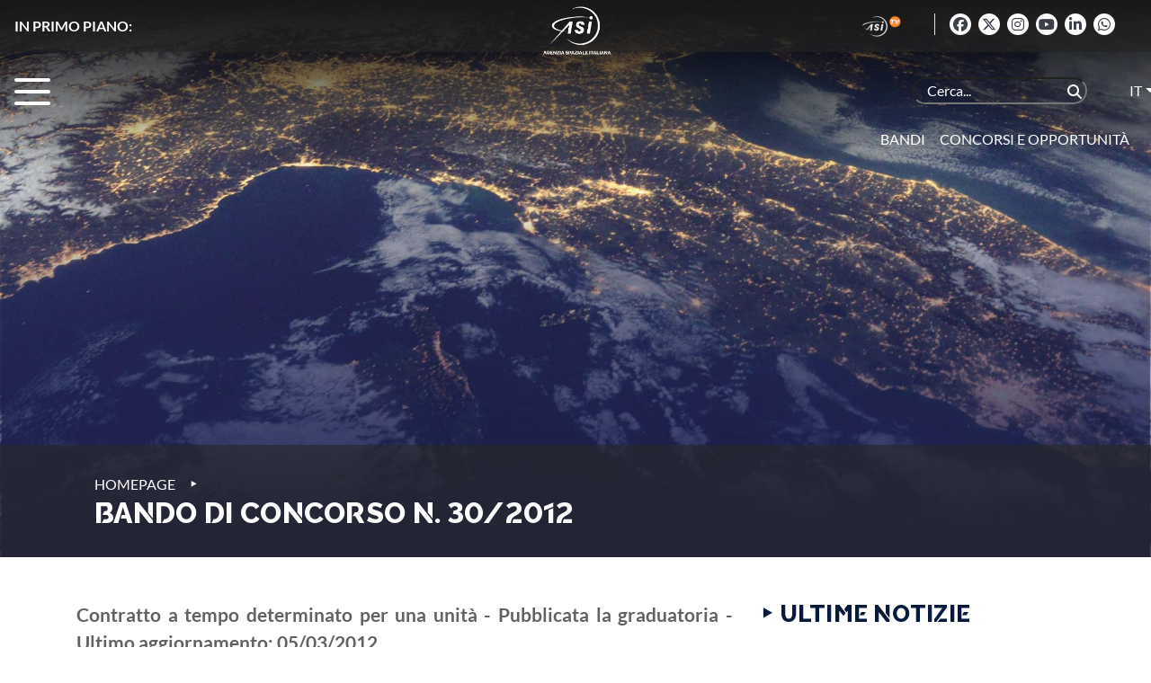

--- FILE ---
content_type: text/html; charset=UTF-8
request_url: https://www.asi.it/bandi_e_concorsi/bando-di-concorso-n-30-2012/
body_size: 93885
content:
<!DOCTYPE html>
<html lang="it-IT">

<head>
    <meta charset="UTF-8">
    <meta name="viewport" content="width=device-width, initial-scale=1">
    <meta http-equiv="X-UA-Compatible" content="IE=edge">
    <link rel="profile" href="http://gmpg.org/xfn/11">
    <link rel="pingback" href="">
    <title>
    Bando n.30/2012: Concorso per Primo Tecnologo | ASI    </title>
    

    <!-- Bootstrap CSS -->
    <link rel="stylesheet" href="https://cdn.jsdelivr.net/npm/bootstrap@4.5.3/dist/css/bootstrap.min.css" 
          integrity="sha384-TX8t27EcRE3e/ihU7zmQxVncDAy5uIKz4rEkgIXeMed4M0jlfIDPvg6uqKI2xXr2" crossorigin="anonymous">
    <link rel="stylesheet" href="https://www.asi.it/wp-content/themes/asi-theme/css/fullpage.min.css"
          type="text/css"/>
    <!-- Custom -->
    <link rel="stylesheet" href="https://www.asi.it/wp-content/themes/asi-theme/style.css" type="text/css"
          media="all">
    <!-- Font Awesome -->
	<script src="https://www.asi.it/wp-content/themes/asi-theme/js/moment.js"></script>
	<link rel="stylesheet" href="https://cdnjs.cloudflare.com/ajax/libs/font-awesome/6.5.1/css/all.min.css" integrity="sha512-DTOQO9RWCH3ppGqcWaEA1BIZOC6xxalwEsw9c2QQeAIftl+Vegovlnee1c9QX4TctnWMn13TZye+giMm8e2LwA==" crossorigin="anonymous" referrerpolicy="no-referrer" />

	<link rel="dns-prefetch" href="//cdn.hu-manity.co" />
		<!-- Cookie Compliance -->
		<script type="text/javascript">var huOptions = {"appID":"wwwasiit-293fcb2","currentLanguage":"it","blocking":false,"globalCookie":false,"isAdmin":false,"privacyConsent":true,"forms":[]};</script>
		<script type="text/javascript" src="https://cdn.hu-manity.co/hu-banner.min.js"></script><meta name='robots' content='noindex, nofollow' />
	<style>img:is([sizes="auto" i], [sizes^="auto," i]) { contain-intrinsic-size: 3000px 1500px }</style>
	<link rel="alternate" hreflang="it" href="https://www.asi.it/bandi_e_concorsi/bando-di-concorso-n-30-2012/" />
<link rel="alternate" hreflang="x-default" href="https://www.asi.it/bandi_e_concorsi/bando-di-concorso-n-30-2012/" />

	<!-- This site is optimized with the Yoast SEO Premium plugin v25.9 (Yoast SEO v25.9) - https://yoast.com/wordpress/plugins/seo/ -->
	<meta name="description" content="Bando di concorso n.30/2012: scopri come partecipare, i requisiti, le categorie beneficiarie e la procedura per presentare domanda entro i termini su ASI." />
	<link rel="canonical" href="https://www.asi.it/bandi_e_concorsi/bando-di-concorso-n-30-2012/" />
	<meta property="og:locale" content="it_IT" />
	<meta property="og:type" content="article" />
	<meta property="og:title" content="Bando di concorso n. 30/2012" />
	<meta property="og:description" content="Contratto a tempo determinato per una unità - Pubblicata la graduatoria - Ultimo aggiornamento: 05/03/2012 Concorso per titoli ed esami per il" />
	<meta property="og:url" content="https://www.asi.it/bandi_e_concorsi/bando-di-concorso-n-30-2012/" />
	<meta property="og:site_name" content="ASI" />
	<meta property="article:publisher" content="https://www.facebook.com/agenziaspazialeitaliana" />
	<meta property="og:image" content="https://www.asi.it/wp-content/uploads/2021/02/Asi4_Logo_-dicitura-galileo-asi-laterale.png" />
	<meta property="og:image:width" content="1920" />
	<meta property="og:image:height" content="1345" />
	<meta property="og:image:type" content="image/png" />
	<meta name="twitter:card" content="summary_large_image" />
	<meta name="twitter:site" content="@ASI_spazio" />
	<script type="application/ld+json" class="yoast-schema-graph">{"@context":"https://schema.org","@graph":[{"@type":"WebPage","@id":"https://www.asi.it/bandi_e_concorsi/bando-di-concorso-n-30-2012/","url":"https://www.asi.it/bandi_e_concorsi/bando-di-concorso-n-30-2012/","name":"Bando di concorso n. 30/2012 - ASI","isPartOf":{"@id":"https://www.asi.it/#website"},"datePublished":"2012-09-04T10:53:58+00:00","description":"Contratto a tempo determinato per una unità - Pubblicata la graduatoria - Ultimo aggiornamento: 05/03/2012 Concorso per titoli ed esami per il","breadcrumb":{"@id":"https://www.asi.it/bandi_e_concorsi/bando-di-concorso-n-30-2012/#breadcrumb"},"inLanguage":"it-IT","potentialAction":[{"@type":"ReadAction","target":["https://www.asi.it/bandi_e_concorsi/bando-di-concorso-n-30-2012/"]}]},{"@type":"BreadcrumbList","@id":"https://www.asi.it/bandi_e_concorsi/bando-di-concorso-n-30-2012/#breadcrumb","itemListElement":[{"@type":"ListItem","position":1,"name":"Home","item":"https://www.asi.it/"},{"@type":"ListItem","position":2,"name":"Bando di concorso n. 30/2012"}]},{"@type":"WebSite","@id":"https://www.asi.it/#website","url":"https://www.asi.it/","name":"ASI","description":"Agenzia Spaziale Italiana","publisher":{"@id":"https://www.asi.it/#organization"},"potentialAction":[{"@type":"SearchAction","target":{"@type":"EntryPoint","urlTemplate":"https://www.asi.it/?s={search_term_string}"},"query-input":{"@type":"PropertyValueSpecification","valueRequired":true,"valueName":"search_term_string"}}],"inLanguage":"it-IT"},{"@type":"Organization","@id":"https://www.asi.it/#organization","name":"Agenzia Spaziale Italiana","url":"https://www.asi.it/","logo":{"@type":"ImageObject","inLanguage":"it-IT","@id":"https://www.asi.it/#/schema/logo/image/","url":"https://www.asi.it/wp-content/uploads/2019/07/ASI_logo_aggregazione_bandiera_colore_RGB.png","contentUrl":"https://www.asi.it/wp-content/uploads/2019/07/ASI_logo_aggregazione_bandiera_colore_RGB.png","width":2139,"height":1002,"caption":"Agenzia Spaziale Italiana"},"image":{"@id":"https://www.asi.it/#/schema/logo/image/"},"sameAs":["https://www.facebook.com/agenziaspazialeitaliana","https://x.com/ASI_spazio","https://www.instagram.com/agenziaspazialeitaliana/?hl=en","https://www.youtube.com/channel/UCTXeYvzv6B7gHT4Z9QceL9A"]}]}</script>
	<!-- / Yoast SEO Premium plugin. -->


<script type="text/javascript">
/* <![CDATA[ */
window._wpemojiSettings = {"baseUrl":"https:\/\/s.w.org\/images\/core\/emoji\/15.1.0\/72x72\/","ext":".png","svgUrl":"https:\/\/s.w.org\/images\/core\/emoji\/15.1.0\/svg\/","svgExt":".svg","source":{"concatemoji":"https:\/\/www.asi.it\/wp-includes\/js\/wp-emoji-release.min.js?ver=6.8.1"}};
/*! This file is auto-generated */
!function(i,n){var o,s,e;function c(e){try{var t={supportTests:e,timestamp:(new Date).valueOf()};sessionStorage.setItem(o,JSON.stringify(t))}catch(e){}}function p(e,t,n){e.clearRect(0,0,e.canvas.width,e.canvas.height),e.fillText(t,0,0);var t=new Uint32Array(e.getImageData(0,0,e.canvas.width,e.canvas.height).data),r=(e.clearRect(0,0,e.canvas.width,e.canvas.height),e.fillText(n,0,0),new Uint32Array(e.getImageData(0,0,e.canvas.width,e.canvas.height).data));return t.every(function(e,t){return e===r[t]})}function u(e,t,n){switch(t){case"flag":return n(e,"\ud83c\udff3\ufe0f\u200d\u26a7\ufe0f","\ud83c\udff3\ufe0f\u200b\u26a7\ufe0f")?!1:!n(e,"\ud83c\uddfa\ud83c\uddf3","\ud83c\uddfa\u200b\ud83c\uddf3")&&!n(e,"\ud83c\udff4\udb40\udc67\udb40\udc62\udb40\udc65\udb40\udc6e\udb40\udc67\udb40\udc7f","\ud83c\udff4\u200b\udb40\udc67\u200b\udb40\udc62\u200b\udb40\udc65\u200b\udb40\udc6e\u200b\udb40\udc67\u200b\udb40\udc7f");case"emoji":return!n(e,"\ud83d\udc26\u200d\ud83d\udd25","\ud83d\udc26\u200b\ud83d\udd25")}return!1}function f(e,t,n){var r="undefined"!=typeof WorkerGlobalScope&&self instanceof WorkerGlobalScope?new OffscreenCanvas(300,150):i.createElement("canvas"),a=r.getContext("2d",{willReadFrequently:!0}),o=(a.textBaseline="top",a.font="600 32px Arial",{});return e.forEach(function(e){o[e]=t(a,e,n)}),o}function t(e){var t=i.createElement("script");t.src=e,t.defer=!0,i.head.appendChild(t)}"undefined"!=typeof Promise&&(o="wpEmojiSettingsSupports",s=["flag","emoji"],n.supports={everything:!0,everythingExceptFlag:!0},e=new Promise(function(e){i.addEventListener("DOMContentLoaded",e,{once:!0})}),new Promise(function(t){var n=function(){try{var e=JSON.parse(sessionStorage.getItem(o));if("object"==typeof e&&"number"==typeof e.timestamp&&(new Date).valueOf()<e.timestamp+604800&&"object"==typeof e.supportTests)return e.supportTests}catch(e){}return null}();if(!n){if("undefined"!=typeof Worker&&"undefined"!=typeof OffscreenCanvas&&"undefined"!=typeof URL&&URL.createObjectURL&&"undefined"!=typeof Blob)try{var e="postMessage("+f.toString()+"("+[JSON.stringify(s),u.toString(),p.toString()].join(",")+"));",r=new Blob([e],{type:"text/javascript"}),a=new Worker(URL.createObjectURL(r),{name:"wpTestEmojiSupports"});return void(a.onmessage=function(e){c(n=e.data),a.terminate(),t(n)})}catch(e){}c(n=f(s,u,p))}t(n)}).then(function(e){for(var t in e)n.supports[t]=e[t],n.supports.everything=n.supports.everything&&n.supports[t],"flag"!==t&&(n.supports.everythingExceptFlag=n.supports.everythingExceptFlag&&n.supports[t]);n.supports.everythingExceptFlag=n.supports.everythingExceptFlag&&!n.supports.flag,n.DOMReady=!1,n.readyCallback=function(){n.DOMReady=!0}}).then(function(){return e}).then(function(){var e;n.supports.everything||(n.readyCallback(),(e=n.source||{}).concatemoji?t(e.concatemoji):e.wpemoji&&e.twemoji&&(t(e.twemoji),t(e.wpemoji)))}))}((window,document),window._wpemojiSettings);
/* ]]> */
</script>
<style id='wp-emoji-styles-inline-css' type='text/css'>

	img.wp-smiley, img.emoji {
		display: inline !important;
		border: none !important;
		box-shadow: none !important;
		height: 1em !important;
		width: 1em !important;
		margin: 0 0.07em !important;
		vertical-align: -0.1em !important;
		background: none !important;
		padding: 0 !important;
	}
</style>
<link rel='stylesheet' id='wp-block-library-css' href='https://www.asi.it/wp-includes/css/dist/block-library/style.min.css?ver=6.8.1' type='text/css' media='all' />
<style id='classic-theme-styles-inline-css' type='text/css'>
/*! This file is auto-generated */
.wp-block-button__link{color:#fff;background-color:#32373c;border-radius:9999px;box-shadow:none;text-decoration:none;padding:calc(.667em + 2px) calc(1.333em + 2px);font-size:1.125em}.wp-block-file__button{background:#32373c;color:#fff;text-decoration:none}
</style>
<style id='global-styles-inline-css' type='text/css'>
:root{--wp--preset--aspect-ratio--square: 1;--wp--preset--aspect-ratio--4-3: 4/3;--wp--preset--aspect-ratio--3-4: 3/4;--wp--preset--aspect-ratio--3-2: 3/2;--wp--preset--aspect-ratio--2-3: 2/3;--wp--preset--aspect-ratio--16-9: 16/9;--wp--preset--aspect-ratio--9-16: 9/16;--wp--preset--color--black: #000000;--wp--preset--color--cyan-bluish-gray: #abb8c3;--wp--preset--color--white: #ffffff;--wp--preset--color--pale-pink: #f78da7;--wp--preset--color--vivid-red: #cf2e2e;--wp--preset--color--luminous-vivid-orange: #ff6900;--wp--preset--color--luminous-vivid-amber: #fcb900;--wp--preset--color--light-green-cyan: #7bdcb5;--wp--preset--color--vivid-green-cyan: #00d084;--wp--preset--color--pale-cyan-blue: #8ed1fc;--wp--preset--color--vivid-cyan-blue: #0693e3;--wp--preset--color--vivid-purple: #9b51e0;--wp--preset--gradient--vivid-cyan-blue-to-vivid-purple: linear-gradient(135deg,rgba(6,147,227,1) 0%,rgb(155,81,224) 100%);--wp--preset--gradient--light-green-cyan-to-vivid-green-cyan: linear-gradient(135deg,rgb(122,220,180) 0%,rgb(0,208,130) 100%);--wp--preset--gradient--luminous-vivid-amber-to-luminous-vivid-orange: linear-gradient(135deg,rgba(252,185,0,1) 0%,rgba(255,105,0,1) 100%);--wp--preset--gradient--luminous-vivid-orange-to-vivid-red: linear-gradient(135deg,rgba(255,105,0,1) 0%,rgb(207,46,46) 100%);--wp--preset--gradient--very-light-gray-to-cyan-bluish-gray: linear-gradient(135deg,rgb(238,238,238) 0%,rgb(169,184,195) 100%);--wp--preset--gradient--cool-to-warm-spectrum: linear-gradient(135deg,rgb(74,234,220) 0%,rgb(151,120,209) 20%,rgb(207,42,186) 40%,rgb(238,44,130) 60%,rgb(251,105,98) 80%,rgb(254,248,76) 100%);--wp--preset--gradient--blush-light-purple: linear-gradient(135deg,rgb(255,206,236) 0%,rgb(152,150,240) 100%);--wp--preset--gradient--blush-bordeaux: linear-gradient(135deg,rgb(254,205,165) 0%,rgb(254,45,45) 50%,rgb(107,0,62) 100%);--wp--preset--gradient--luminous-dusk: linear-gradient(135deg,rgb(255,203,112) 0%,rgb(199,81,192) 50%,rgb(65,88,208) 100%);--wp--preset--gradient--pale-ocean: linear-gradient(135deg,rgb(255,245,203) 0%,rgb(182,227,212) 50%,rgb(51,167,181) 100%);--wp--preset--gradient--electric-grass: linear-gradient(135deg,rgb(202,248,128) 0%,rgb(113,206,126) 100%);--wp--preset--gradient--midnight: linear-gradient(135deg,rgb(2,3,129) 0%,rgb(40,116,252) 100%);--wp--preset--font-size--small: 13px;--wp--preset--font-size--medium: 20px;--wp--preset--font-size--large: 36px;--wp--preset--font-size--x-large: 42px;--wp--preset--spacing--20: 0.44rem;--wp--preset--spacing--30: 0.67rem;--wp--preset--spacing--40: 1rem;--wp--preset--spacing--50: 1.5rem;--wp--preset--spacing--60: 2.25rem;--wp--preset--spacing--70: 3.38rem;--wp--preset--spacing--80: 5.06rem;--wp--preset--shadow--natural: 6px 6px 9px rgba(0, 0, 0, 0.2);--wp--preset--shadow--deep: 12px 12px 50px rgba(0, 0, 0, 0.4);--wp--preset--shadow--sharp: 6px 6px 0px rgba(0, 0, 0, 0.2);--wp--preset--shadow--outlined: 6px 6px 0px -3px rgba(255, 255, 255, 1), 6px 6px rgba(0, 0, 0, 1);--wp--preset--shadow--crisp: 6px 6px 0px rgba(0, 0, 0, 1);}:where(.is-layout-flex){gap: 0.5em;}:where(.is-layout-grid){gap: 0.5em;}body .is-layout-flex{display: flex;}.is-layout-flex{flex-wrap: wrap;align-items: center;}.is-layout-flex > :is(*, div){margin: 0;}body .is-layout-grid{display: grid;}.is-layout-grid > :is(*, div){margin: 0;}:where(.wp-block-columns.is-layout-flex){gap: 2em;}:where(.wp-block-columns.is-layout-grid){gap: 2em;}:where(.wp-block-post-template.is-layout-flex){gap: 1.25em;}:where(.wp-block-post-template.is-layout-grid){gap: 1.25em;}.has-black-color{color: var(--wp--preset--color--black) !important;}.has-cyan-bluish-gray-color{color: var(--wp--preset--color--cyan-bluish-gray) !important;}.has-white-color{color: var(--wp--preset--color--white) !important;}.has-pale-pink-color{color: var(--wp--preset--color--pale-pink) !important;}.has-vivid-red-color{color: var(--wp--preset--color--vivid-red) !important;}.has-luminous-vivid-orange-color{color: var(--wp--preset--color--luminous-vivid-orange) !important;}.has-luminous-vivid-amber-color{color: var(--wp--preset--color--luminous-vivid-amber) !important;}.has-light-green-cyan-color{color: var(--wp--preset--color--light-green-cyan) !important;}.has-vivid-green-cyan-color{color: var(--wp--preset--color--vivid-green-cyan) !important;}.has-pale-cyan-blue-color{color: var(--wp--preset--color--pale-cyan-blue) !important;}.has-vivid-cyan-blue-color{color: var(--wp--preset--color--vivid-cyan-blue) !important;}.has-vivid-purple-color{color: var(--wp--preset--color--vivid-purple) !important;}.has-black-background-color{background-color: var(--wp--preset--color--black) !important;}.has-cyan-bluish-gray-background-color{background-color: var(--wp--preset--color--cyan-bluish-gray) !important;}.has-white-background-color{background-color: var(--wp--preset--color--white) !important;}.has-pale-pink-background-color{background-color: var(--wp--preset--color--pale-pink) !important;}.has-vivid-red-background-color{background-color: var(--wp--preset--color--vivid-red) !important;}.has-luminous-vivid-orange-background-color{background-color: var(--wp--preset--color--luminous-vivid-orange) !important;}.has-luminous-vivid-amber-background-color{background-color: var(--wp--preset--color--luminous-vivid-amber) !important;}.has-light-green-cyan-background-color{background-color: var(--wp--preset--color--light-green-cyan) !important;}.has-vivid-green-cyan-background-color{background-color: var(--wp--preset--color--vivid-green-cyan) !important;}.has-pale-cyan-blue-background-color{background-color: var(--wp--preset--color--pale-cyan-blue) !important;}.has-vivid-cyan-blue-background-color{background-color: var(--wp--preset--color--vivid-cyan-blue) !important;}.has-vivid-purple-background-color{background-color: var(--wp--preset--color--vivid-purple) !important;}.has-black-border-color{border-color: var(--wp--preset--color--black) !important;}.has-cyan-bluish-gray-border-color{border-color: var(--wp--preset--color--cyan-bluish-gray) !important;}.has-white-border-color{border-color: var(--wp--preset--color--white) !important;}.has-pale-pink-border-color{border-color: var(--wp--preset--color--pale-pink) !important;}.has-vivid-red-border-color{border-color: var(--wp--preset--color--vivid-red) !important;}.has-luminous-vivid-orange-border-color{border-color: var(--wp--preset--color--luminous-vivid-orange) !important;}.has-luminous-vivid-amber-border-color{border-color: var(--wp--preset--color--luminous-vivid-amber) !important;}.has-light-green-cyan-border-color{border-color: var(--wp--preset--color--light-green-cyan) !important;}.has-vivid-green-cyan-border-color{border-color: var(--wp--preset--color--vivid-green-cyan) !important;}.has-pale-cyan-blue-border-color{border-color: var(--wp--preset--color--pale-cyan-blue) !important;}.has-vivid-cyan-blue-border-color{border-color: var(--wp--preset--color--vivid-cyan-blue) !important;}.has-vivid-purple-border-color{border-color: var(--wp--preset--color--vivid-purple) !important;}.has-vivid-cyan-blue-to-vivid-purple-gradient-background{background: var(--wp--preset--gradient--vivid-cyan-blue-to-vivid-purple) !important;}.has-light-green-cyan-to-vivid-green-cyan-gradient-background{background: var(--wp--preset--gradient--light-green-cyan-to-vivid-green-cyan) !important;}.has-luminous-vivid-amber-to-luminous-vivid-orange-gradient-background{background: var(--wp--preset--gradient--luminous-vivid-amber-to-luminous-vivid-orange) !important;}.has-luminous-vivid-orange-to-vivid-red-gradient-background{background: var(--wp--preset--gradient--luminous-vivid-orange-to-vivid-red) !important;}.has-very-light-gray-to-cyan-bluish-gray-gradient-background{background: var(--wp--preset--gradient--very-light-gray-to-cyan-bluish-gray) !important;}.has-cool-to-warm-spectrum-gradient-background{background: var(--wp--preset--gradient--cool-to-warm-spectrum) !important;}.has-blush-light-purple-gradient-background{background: var(--wp--preset--gradient--blush-light-purple) !important;}.has-blush-bordeaux-gradient-background{background: var(--wp--preset--gradient--blush-bordeaux) !important;}.has-luminous-dusk-gradient-background{background: var(--wp--preset--gradient--luminous-dusk) !important;}.has-pale-ocean-gradient-background{background: var(--wp--preset--gradient--pale-ocean) !important;}.has-electric-grass-gradient-background{background: var(--wp--preset--gradient--electric-grass) !important;}.has-midnight-gradient-background{background: var(--wp--preset--gradient--midnight) !important;}.has-small-font-size{font-size: var(--wp--preset--font-size--small) !important;}.has-medium-font-size{font-size: var(--wp--preset--font-size--medium) !important;}.has-large-font-size{font-size: var(--wp--preset--font-size--large) !important;}.has-x-large-font-size{font-size: var(--wp--preset--font-size--x-large) !important;}
:where(.wp-block-post-template.is-layout-flex){gap: 1.25em;}:where(.wp-block-post-template.is-layout-grid){gap: 1.25em;}
:where(.wp-block-columns.is-layout-flex){gap: 2em;}:where(.wp-block-columns.is-layout-grid){gap: 2em;}
:root :where(.wp-block-pullquote){font-size: 1.5em;line-height: 1.6;}
</style>
<link rel='stylesheet' id='contact-form-7-css' href='https://www.asi.it/wp-content/plugins/contact-form-7/includes/css/styles.css?ver=6.1.1' type='text/css' media='all' />
<link rel='stylesheet' id='social_namespace-css' href='https://www.asi.it/wp-content/plugins/lateral-social/css/style_social.css?ver=6.8.1' type='text/css' media='all' />
<link rel='stylesheet' id='SFSImainCss-css' href='https://www.asi.it/wp-content/plugins/ultimate-social-media-icons/css/sfsi-style.css?ver=2.9.5' type='text/css' media='all' />
<link rel='stylesheet' id='searchwp-live-search-css' href='https://www.asi.it/wp-content/themes/asi-theme/css/searchwp-style.css' type='text/css' media='all' />
<style id='searchwp-live-search-inline-css' type='text/css'>
.searchwp-live-search-result .searchwp-live-search-result--title a {
  font-size: 16px;
}
.searchwp-live-search-result .searchwp-live-search-result--price {
  font-size: 14px;
}
.searchwp-live-search-result .searchwp-live-search-result--add-to-cart .button {
  font-size: 14px;
}

</style>
<link rel='stylesheet' id='searchwp-forms-css' href='https://www.asi.it/wp-content/plugins/searchwp-live-ajax-search/assets/styles/frontend/search-forms.min.css?ver=1.8.6' type='text/css' media='all' />
<link rel='stylesheet' id='photonic-slider-css' href='https://www.asi.it/wp-content/plugins/photonic/include/ext/splide/splide.min.css?ver=20250910-105000' type='text/css' media='all' />
<link rel='stylesheet' id='photonic-lightbox-css' href='https://www.asi.it/wp-content/plugins/photonic/include/ext/lightgallery/lightgallery.min.css?ver=20250910-105000' type='text/css' media='all' />
<link rel='stylesheet' id='photonic-css' href='https://www.asi.it/wp-content/plugins/photonic/include/css/front-end/core/photonic.min.css?ver=20250910-105000' type='text/css' media='all' />
<style id='photonic-inline-css' type='text/css'>
/* Retrieved from saved CSS */
.photonic-panel { background:  rgb(17,17,17)  !important;

	border-top: none;
	border-right: none;
	border-bottom: none;
	border-left: none;
 }
.photonic-random-layout .photonic-thumb { padding: 2px}
.photonic-masonry-layout .photonic-thumb, .photonic-masonry-horizontal-layout .photonic-thumb { padding: 2px}
.photonic-mosaic-layout .photonic-thumb { padding: 2px}

</style>
<style id='teccc-nofile-stylesheet-inline-css' type='text/css'>

.teccc-legend a, .tribe-events-calendar a, #tribe-events-content .tribe-events-tooltip h4
{
	font-weight: bold;
}

.tribe-events-list .vevent.hentry h2 {
	padding-left: 5px;
}


@media only screen and (max-width: 768px) {
	.tribe-events-calendar td .hentry,
	.tribe-events-calendar td .type-tribe_events {
		display: block;
	}

	h3.entry-title.summary,
	h3.tribe-events-month-event-title,
	.tribe-events-calendar .tribe-events-has-events:after {
		display: none;
	}

	.tribe-events-calendar .mobile-trigger .tribe-events-tooltip {
		display: none !important;
	}
}


.tribe-events .tribe-events-calendar-month__multiday-event-bar,
.tribe-events .tribe-events-calendar-month__multiday-event-bar-inner,
.tribe-events-calendar-month__multiday-event-wrapper
{ background-color: #F7F6F6; }


.tribe-events-calendar-month__multiday-event-wrapper.tribe-events-calendar-month__multiday-event--empty
{ background-color: transparent !important; }


.tribe-common--breakpoint-medium.tribe-events .tribe-events-calendar-list__event-datetime-featured-text,
.tribe-events-calendar-month-mobile-events__mobile-event-datetime-featured-text,
.tribe-events-calendar-day__event-datetime-featured-text,
.tribe-common-c-svgicon--featured
{ color: #0ea0d7 !important; }

.tribe-events-calendar-list__event-date-tag-datetime:after, 
.tribe-events-widget-events-list__event-date-tag-datetime:after, 
.tribe-events .tribe-events-calendar-day__event--featured:after,
.tribe-events .tribe-events-calendar-month__calendar-event--featured:before
{ background-color: #0ea0d7 !important; }



	
		.tribe-events-category-workshop h2.tribe-events-list-event-title.entry-title a,
.tribe-events-category-workshop h2.tribe-events-list-event-title a,
.tribe-events-category-workshop h3.tribe-events-list-event-title a,
.tribe-event-featured .tribe-events-category-workshop h3.tribe-events-list-event-title a,
.tribe-events-list .tribe-events-loop .tribe-event-featured.tribe-events-category-workshop h3.tribe-events-list-event-title a,	.tribe-events-shortcode .tribe-events-month table .type-tribe_events.tribe-events-category-workshop,		.tribe-events-list .tribe-events-loop .tribe-event-featured.tribe-events-category-workshop h3.tribe-events-list-event-title a:hover,
#tribe-events-content table.tribe-events-calendar .type-tribe_events.tribe-events-category-workshop.tribe-event-featured h3.tribe-events-month-event-title a:hover,			.tribe-events-list-widget li.tribe-events-category-workshop a:link,
.tribe-events-list-widget li.tribe-events-category-workshop a:visited,
li.tribe-events-list-widget-events.tribe-events-category-workshop a:link,
li.tribe-events-list-widget-events.tribe-events-category-workshop a:visited,	.teccc-legend li.tribe_events_cat-workshop a,
.tribe-common article.tribe_events_cat-workshop h3 a,
.tribe-common article.tribe_events_cat-workshop h3 a:link,
.tribe-common article.tribe_events_cat-workshop h3 a:visited,
article.tribe-events-calendar-month__multiday-event.tribe_events_cat-workshop h3,	#tribe-events-content table.tribe-events-calendar .tribe-event-featured.tribe-events-category-workshop .tribe-events-month-event-title a,
.teccc-legend li.tribe-events-category-workshop a,
.tribe-events-calendar .tribe-events-category-workshop a,
#tribe-events-content .teccc-legend li.tribe-events-category-workshop a,
#tribe-events-content .tribe-events-calendar .tribe-events-category-workshop a,
.type-tribe_events.tribe-events-category-workshop h2 a,
.tribe-events-category-workshop > div.hentry.vevent > h3.entry-title a,
.tribe-events-mobile.tribe-events-category-workshop h4 a
{
		text-decoration: none;
}

		.tribe-events-category-workshop h3.tribe-events-list-event-title,		.tribe-events-shortcode .tribe-events-month table .type-tribe_events.tribe-events-category-workshop,				.tribe-events-list-widget li.tribe-events-category-workshop h4,
li.tribe-events-list-widget-events.tribe-events-category-workshop h4,	.teccc-legend li.tribe_events_cat-workshop,
article.tribe_events_cat-workshop header.tribe-events-widget-events-list__event-header h3,
article.tribe-events-calendar-month__calendar-event.tribe_events_cat-workshop h3,
article.tribe-events-calendar-month__multiday-event.tribe_events_cat-workshop .tribe-events-calendar-month__multiday-event-bar-inner,
article.tribe-events-calendar-month-mobile-events__mobile-event.tribe_events_cat-workshop h3,
article.tribe-events-calendar-day__event.tribe_events_cat-workshop h3,
article.tribe-events-calendar-list__event.tribe_events_cat-workshop h3,
article.tribe-events-calendar-latest-past__event.tribe_events_cat-workshop h3,	.events-archive.events-gridview #tribe-events-content table .type-tribe_events.tribe-events-category-workshop,
.teccc-legend li.tribe-events-category-workshop,
.tribe-events-calendar .tribe-events-category-workshop,
.type-tribe_events.tribe-events-category-workshop h2,
.tribe-events-category-workshop > div.hentry.vevent > h3.entry-title,
.tribe-events-mobile.tribe-events-category-workshop h4
{
			background-color: #cccccc;
				border-left: 5px solid #dd2727;
			border-right: 5px solid transparent;
		line-height: 1.4em;
	padding-left: 5px;
	padding-bottom: 2px;
}

	.tribe-events-calendar .tribe-event-featured.tribe-events-category-workshop,
#tribe-events-content table.tribe-events-calendar .type-tribe_events.tribe-event-featured.tribe-events-category-workshop,
.tribe-grid-body div[id*='tribe-events-event-'][class*='tribe-events-category-'].tribe-events-week-hourly-single.tribe-event-featured
{ border-right: 5px solid #0ea0d7 }

	
	
		.tribe-events-list-widget li.tribe-events-category-workshop a:link,
.tribe-events-list-widget li.tribe-events-category-workshop a:visited,
li.tribe-events-list-widget-events.tribe-events-category-workshop a:link,
li.tribe-events-list-widget-events.tribe-events-category-workshop a:visited,	.tribe-events-category-workshop h2.tribe-events-list-event-title.entry-title a,
.tribe-events-category-workshop h2.tribe-events-list-event-title a,
.tribe-events-category-workshop h3.tribe-events-list-event-title a,
.tribe-event-featured .tribe-events-category-workshop h3.tribe-events-list-event-title a,
.tribe-events-list .tribe-events-loop .tribe-event-featured.tribe-events-category-workshop h3.tribe-events-list-event-title a
{
	width: auto;
	display: block;
}
	
		.tribe-events-category-evento h2.tribe-events-list-event-title.entry-title a,
.tribe-events-category-evento h2.tribe-events-list-event-title a,
.tribe-events-category-evento h3.tribe-events-list-event-title a,
.tribe-event-featured .tribe-events-category-evento h3.tribe-events-list-event-title a,
.tribe-events-list .tribe-events-loop .tribe-event-featured.tribe-events-category-evento h3.tribe-events-list-event-title a,	.tribe-events-shortcode .tribe-events-month table .type-tribe_events.tribe-events-category-evento,		.tribe-events-list .tribe-events-loop .tribe-event-featured.tribe-events-category-evento h3.tribe-events-list-event-title a:hover,
#tribe-events-content table.tribe-events-calendar .type-tribe_events.tribe-events-category-evento.tribe-event-featured h3.tribe-events-month-event-title a:hover,			.tribe-events-list-widget li.tribe-events-category-evento a:link,
.tribe-events-list-widget li.tribe-events-category-evento a:visited,
li.tribe-events-list-widget-events.tribe-events-category-evento a:link,
li.tribe-events-list-widget-events.tribe-events-category-evento a:visited,	.teccc-legend li.tribe_events_cat-evento a,
.tribe-common article.tribe_events_cat-evento h3 a,
.tribe-common article.tribe_events_cat-evento h3 a:link,
.tribe-common article.tribe_events_cat-evento h3 a:visited,
article.tribe-events-calendar-month__multiday-event.tribe_events_cat-evento h3,	#tribe-events-content table.tribe-events-calendar .tribe-event-featured.tribe-events-category-evento .tribe-events-month-event-title a,
.teccc-legend li.tribe-events-category-evento a,
.tribe-events-calendar .tribe-events-category-evento a,
#tribe-events-content .teccc-legend li.tribe-events-category-evento a,
#tribe-events-content .tribe-events-calendar .tribe-events-category-evento a,
.type-tribe_events.tribe-events-category-evento h2 a,
.tribe-events-category-evento > div.hentry.vevent > h3.entry-title a,
.tribe-events-mobile.tribe-events-category-evento h4 a
{
		text-decoration: none;
}

		.tribe-events-category-evento h3.tribe-events-list-event-title,		.tribe-events-shortcode .tribe-events-month table .type-tribe_events.tribe-events-category-evento,				.tribe-events-list-widget li.tribe-events-category-evento h4,
li.tribe-events-list-widget-events.tribe-events-category-evento h4,	.teccc-legend li.tribe_events_cat-evento,
article.tribe_events_cat-evento header.tribe-events-widget-events-list__event-header h3,
article.tribe-events-calendar-month__calendar-event.tribe_events_cat-evento h3,
article.tribe-events-calendar-month__multiday-event.tribe_events_cat-evento .tribe-events-calendar-month__multiday-event-bar-inner,
article.tribe-events-calendar-month-mobile-events__mobile-event.tribe_events_cat-evento h3,
article.tribe-events-calendar-day__event.tribe_events_cat-evento h3,
article.tribe-events-calendar-list__event.tribe_events_cat-evento h3,
article.tribe-events-calendar-latest-past__event.tribe_events_cat-evento h3,	.events-archive.events-gridview #tribe-events-content table .type-tribe_events.tribe-events-category-evento,
.teccc-legend li.tribe-events-category-evento,
.tribe-events-calendar .tribe-events-category-evento,
.type-tribe_events.tribe-events-category-evento h2,
.tribe-events-category-evento > div.hentry.vevent > h3.entry-title,
.tribe-events-mobile.tribe-events-category-evento h4
{
			background-color: #cccccc;
				border-left: 5px solid #52c617;
			border-right: 5px solid transparent;
		line-height: 1.4em;
	padding-left: 5px;
	padding-bottom: 2px;
}

	.tribe-events-calendar .tribe-event-featured.tribe-events-category-evento,
#tribe-events-content table.tribe-events-calendar .type-tribe_events.tribe-event-featured.tribe-events-category-evento,
.tribe-grid-body div[id*='tribe-events-event-'][class*='tribe-events-category-'].tribe-events-week-hourly-single.tribe-event-featured
{ border-right: 5px solid #0ea0d7 }

	
	
		.tribe-events-list-widget li.tribe-events-category-evento a:link,
.tribe-events-list-widget li.tribe-events-category-evento a:visited,
li.tribe-events-list-widget-events.tribe-events-category-evento a:link,
li.tribe-events-list-widget-events.tribe-events-category-evento a:visited,	.tribe-events-category-evento h2.tribe-events-list-event-title.entry-title a,
.tribe-events-category-evento h2.tribe-events-list-event-title a,
.tribe-events-category-evento h3.tribe-events-list-event-title a,
.tribe-event-featured .tribe-events-category-evento h3.tribe-events-list-event-title a,
.tribe-events-list .tribe-events-loop .tribe-event-featured.tribe-events-category-evento h3.tribe-events-list-event-title a
{
	width: auto;
	display: block;
}

#legend_box
{
	font: bold 10px/4em sans-serif;
	text-align: center;
	width: 100%;
}

#legend a { text-decoration: none; }

#tribe-events #legend li, .tribe-events #legend li
{
	display: inline-block;
	list-style-type: none;
	padding: 7px;
	margin: 0 0 1em 0.7em;
}

#legend_box #legend li span { cursor: pointer; }

#tribe-events #legend li.teccc-reset,
.tribe-events #legend li.teccc-reset
{
	line-height: 1.4px;
}
/* End The Events Calendar: Category Colors CSS */

</style>
<script type="text/javascript" src="https://www.asi.it/wp-content/themes/asi-theme/js/jquery-3.4.1.min.js" id="jquery-js"></script>
<script type="text/javascript" src="https://www.asi.it/wp-includes/js/jquery/jquery-migrate.min.js?ver=3.4.1" id="jquery-migrate-js"></script>
<script type="text/javascript" id="wpgmza_data-js-extra">
/* <![CDATA[ */
var wpgmza_google_api_status = {"message":"Engine is not google-maps","code":"ENGINE_NOT_GOOGLE_MAPS"};
/* ]]> */
</script>
<script type="text/javascript" src="https://www.asi.it/wp-content/plugins/wp-google-maps/wpgmza_data.js?ver=6.8.1" id="wpgmza_data-js"></script>
<script type="text/javascript" id="ai-js-js-extra">
/* <![CDATA[ */
var MyAjax = {"ajaxurl":"https:\/\/www.asi.it\/wp-admin\/admin-ajax.php","security":"e8ac203568"};
/* ]]> */
</script>
<script type="text/javascript" src="https://www.asi.it/wp-content/plugins/advanced-iframe/js/ai.min.js?ver=638636" id="ai-js-js"></script>
<link rel="https://api.w.org/" href="https://www.asi.it/wp-json/" /><link rel="alternate" title="JSON" type="application/json" href="https://www.asi.it/wp-json/wp/v2/bandi_e_concorsi/15680" /><meta name="generator" content="WordPress 6.8.1" />
<link rel='shortlink' href='https://www.asi.it/?p=15680' />
<link rel="alternate" title="oEmbed (JSON)" type="application/json+oembed" href="https://www.asi.it/wp-json/oembed/1.0/embed?url=https%3A%2F%2Fwww.asi.it%2Fbandi_e_concorsi%2Fbando-di-concorso-n-30-2012%2F" />
<link rel="alternate" title="oEmbed (XML)" type="text/xml+oembed" href="https://www.asi.it/wp-json/oembed/1.0/embed?url=https%3A%2F%2Fwww.asi.it%2Fbandi_e_concorsi%2Fbando-di-concorso-n-30-2012%2F&#038;format=xml" />
<meta name="generator" content="WPML ver:4.6.15 stt:1,27;" />
<script type="text/javascript">//<![CDATA[
  function external_links_in_new_windows_loop() {
    if (!document.links) {
      document.links = document.getElementsByTagName('a');
    }
    var change_link = false;
    var force = '';
    var ignore = '';

    for (var t=0; t<document.links.length; t++) {
      var all_links = document.links[t];
      change_link = false;
      
      if(document.links[t].hasAttribute('onClick') == false) {
        // forced if the address starts with http (or also https), but does not link to the current domain
        if(all_links.href.search(/^http/) != -1 && all_links.href.search('www.asi.it') == -1 && all_links.href.search(/^#/) == -1) {
          // console.log('Changed ' + all_links.href);
          change_link = true;
        }
          
        if(force != '' && all_links.href.search(force) != -1) {
          // forced
          // console.log('force ' + all_links.href);
          change_link = true;
        }
        
        if(ignore != '' && all_links.href.search(ignore) != -1) {
          // console.log('ignore ' + all_links.href);
          // ignored
          change_link = false;
        }

        if(change_link == true) {
          // console.log('Changed ' + all_links.href);
          document.links[t].setAttribute('onClick', 'javascript:window.open(\'' + all_links.href.replace(/'/g, '') + '\', \'_blank\', \'noopener\'); return false;');
          document.links[t].removeAttribute('target');
        }
      }
    }
  }
  
  // Load
  function external_links_in_new_windows_load(func)
  {  
    var oldonload = window.onload;
    if (typeof window.onload != 'function'){
      window.onload = func;
    } else {
      window.onload = function(){
        oldonload();
        func();
      }
    }
  }

  external_links_in_new_windows_load(external_links_in_new_windows_loop);
  //]]></script>

<meta name="follow.[base64]" content="ktJe3e5yZEaFNJmlENqR"/><meta name="tec-api-version" content="v1"><meta name="tec-api-origin" content="https://www.asi.it"><link rel="alternate" href="https://www.asi.it/wp-json/tribe/events/v1/" /><link rel="icon" href="https://www.asi.it/wp-content/uploads/2019/05/cropped-cropped-logo_asi_colored_inverse_no_text-1-32x32.png" sizes="32x32" />
<link rel="icon" href="https://www.asi.it/wp-content/uploads/2019/05/cropped-cropped-logo_asi_colored_inverse_no_text-1-192x192.png" sizes="192x192" />
<link rel="apple-touch-icon" href="https://www.asi.it/wp-content/uploads/2019/05/cropped-cropped-logo_asi_colored_inverse_no_text-1-180x180.png" />
<meta name="msapplication-TileImage" content="https://www.asi.it/wp-content/uploads/2019/05/cropped-cropped-logo_asi_colored_inverse_no_text-1-270x270.png" />
		<style type="text/css" id="wp-custom-css">
			.newsletter-signup {
	margin-top: 50px;
	width: 70%;
	margin-left: auto;
	margin-right: auto;
	background-color: #ccc;
	padding: 25px;
	box-shadow: 4px 3px 8px 1px #969696;
  -webkit-box-shadow: 4px 3px 8px 1px #969696;
}
.newsletter-signup fieldset {
	border: 1px solid #888;
	padding: 20px 20px 5px 20px;
	margin-bottom: 25px;
}
.newsletter-signup .text-red-bold {
	color: #f00;
	font-weight: bold;
}
.newsletter-signup a {
	margin-left: 15px;
}
.newsletter-signup .info-required {
	font-size: 14px;
	margin-top: 55px;
}		</style>
		<style>

    
#sidebar.active {
    z-index: 999999999;
}

@media only screen and (max-width: 991px) {

    .col-md-8{
        padding: 0 40px;
    }

}



[type="search"]::placeholder{
    color:white;
    padding-left: 5px;
}

.col-12 .navbar-nav{
    justify-content: flex-end;
}

[type="search"]{
    padding-left: 10px;
    padding-right: 10px;
    border-radius:15px;
    background:#FFF0;
    color:white;
}
.searchwp-live-search-results{
    left:auto!important;
    right:20px!important;
}

.search__icon{
    top:3px!important;
    font-size:1em!important;
}
@media only screen and (min-width: 990px) {
    .logo-header .logo{
        margin-top: -140px;
    }

    .logo-header .logo img{
        height:80px;
    } 
}

@media only screen and (max-width: 991px) {
    .logo-header .logo{
        margin-top: 0px;
    }

    .logo-header .logo img{
        height:140px;
    }
    
    [type="search"] {
        width: 150px;
    }
}
</style>
</head>
	
	
	
<body class="wp-singular bandi_e_concorsi-template-default single single-bandi_e_concorsi postid-15680 wp-theme-asi-theme sez cookies-not-set sfsi_actvite_theme_thin tribe-no-js">

<!-- Sidebar --><div id="sidebar" class="sidebar">   <ul class="nav flex-column"><div class="panel-group" id="menu-accordion" role="tablist" aria-multiselectable="true">
                
                
                <div class="card">
                    <div class="card-header panel-heading reply-mobile-only" role="tab" id="acc-one">
                        <span class="panel-title mb-0 span-sidemenu">
                            <a class="btn btn-link collapsed" data-toggle="collapse" href="#col-one" role="button" aria-expanded="false" aria-controls="col-one">
								<i class="fas fa-bars" aria-hidden="true"></i> Bandi e amministrazione trasparente...</a>
                        </span>
                    </div>
                    <div id="col-one" class="collapse reply-mobile-only" aria-labelledby="acc-one" data-parent="#menu-accordion">
                        <div class="card-body item-accordion">
							           <li class="nav-item lc-insert">
<li class="nav-item" ><a class="nav-link" href="https://www.asi.it/bandi/" >Bandi</a ></li >
</li>
<li class="nav-item lc-insert">
<li class="nav-item" ><a class="nav-link" href="https://www.asi.it/concorsi_e_opportunita/" >Concorsi e opportunità</a ></li >
</li>
<li class="nav-item separator d-block d-lg-none" ></li >
						</div>
                    </div>
                </div>
				
				    <div class="card">
                    <div class="card-header panel-heading reply-mobile-only" role="tab" id="acc-mid">
                        <span class="panel-title mb-0 span-sidemenu">
                            <a class="btn btn-link collapsed" data-toggle="collapse" href="#col-mid" role="button" aria-expanded="false" aria-controls="col-mid">
								<i class="fas fa-bars" aria-hidden="true"></i> Media e altro...</a>
                        </span>
                    </div>
                    <div id="col-mid" class="collapse reply-mobile-only" aria-labelledby="acc-mid" data-parent="#menu-accordion">
                        <div class="card-body item-accordion with-media">
							           <li class="nav-item lc-insert">
<li class="nav-item" ><a class="nav-link" href="https://www.asi.it/events/list/" >AGENDA</a ></li >
</li>
<li class="nav-item lc-insert">
<li class="nav-item" ><a class="nav-link" href="https://asitv.it/" >ASITV</a ></li >
</li>
<li class="nav-item separator d-block d-lg-none" ></li><ul class="d-inline-flex justify-content-center align-items-center border-right border-left px-3 mx-2 list-social list-inline m-0">
<li class="list-inline-item">
<a class="rounded-circle social reply-insert" href="https://www.facebook.com/agenziaspazialeitaliana" aria-hidden="true" title="Facebook">
									<i class="fa-brands fa-facebook-f"></i></a>
</li>
<li class="list-inline-item">
<a class="rounded-circle social reply-insert" href="https://twitter.com/ASI_spazio" aria-hidden="true" title="Twitter">
									<i class="fa-brands fa-x-twitter"></i></a>
</li>
<li class="list-inline-item">
<a class="rounded-circle social reply-insert" href="https://www.instagram.com/agenziaspazialeitaliana/" aria-hidden="true" title="Instagram">
									<i class="fa-brands fa-instagram"></i></a>
</li>
<li class="list-inline-item">
<a class="rounded-circle social reply-insert" href="https://www.youtube.com/channel/UCTXeYvzv6B7gHT4Z9QceL9A" aria-hidden="true" title="Youtube">
									<i class="fa-brands fa-youtube"></i></a>
</li>
<li class="list-inline-item">
<a class="rounded-circle social reply-insert" href="https://it.linkedin.com/organization-guest/company/agenzia-spaziale-italiana?challengeId=AQEC5nIubFWyKQAAAXeMFmahZo5BrvnFSs6MQEF8jeDJEhWqW8TCQp73QUPZuuVvLDITHsHtpXOyBZdbdt0FbTMJgIsezJlYJQ&submissionId=0f6305bd-5065-6216-ca3e-1e1294ba0f43" aria-hidden="true" title="Linkedin">
									<i class="fa-brands fa-linkedin"></i></a>
</li>
<li class="list-inline-item">
<a class="rounded-circle social reply-insert" href="https://whatsapp.com/channel/0029VaQTwfkHwXbHREfuG60T" aria-hidden="true" title="WhatsApp">
									<i class="fa-brands fa-whatsapp"></i></a>
</li>
</ul>
<li class="nav-item separator d-block d-lg-none" ></li ><div class="lc-laguage-switch"><a href="/it" class="lc-laguage-switch-link lc-laguage-switch-link-it">IT</a> <a href="/en" class="lc-laguage-switch-link lc-laguage-switch-link-en">EN</a></div>                
						</div>
                    </div>
                </div>
	
	   			<div class="card">
                    <div class="card-header panel-heading reply-mobile-only" role="tab" id="acc-two" style_="display:none;">
                        <span class="panel-title mb-0 span-sidemenu">
                            <a class="btn btn-link collapsed" data-toggle="collapse" href="#col-two" role="button" aria-expanded="true" aria-controls="col-two">
								<i class="fas fa-bars" aria-hidden="true"></i> Navigazione</a>
                        </span>
                    </div>
                    <div id="col-two" class="collapse show" aria-labelledby="acc-two" data-parent="#menu-accordion">
                        <div class="card-body item-accordion">
							       <li class="nav-item lc-insert">
<li class="nav-item" ><a class="nav-link" href="https://www.asi.it/lagenzia/" >L’Agenzia</a ></li >
</li>
<li class="nav-item lc-insert">
<li class="nav-item" ><a class="nav-link" href="https://www.asi.it/vita-nello-spazio/" >Vita nello spazio</a ></li >
</li>
<li class="nav-item lc-insert">
<li class="nav-item" ><a class="nav-link" href="https://www.asi.it/scienze-della-terra/" >Scienze della Terra</a ></li >
</li>
<li class="nav-item lc-insert">
<li class="nav-item" ><a class="nav-link" href="https://www.asi.it/esplorazione/" >I pianeti, le stelle, l’universo</a ></li >
</li>
<li class="nav-item lc-insert">
<li class="nav-item" ><a class="nav-link" href="https://www.asi.it/trasporto-spaziale/" >Trasporto Spaziale</a ></li >
</li>
<li class="nav-item lc-insert">
<li class="nav-item" ><a class="nav-link" href="https://www.asi.it/tlc-e-navigazione/" >TLC e Navigazione</a ></li >
</li>
<li class="nav-item lc-insert">
<li class="nav-item" ><a class="nav-link" href="https://www.asi.it/tecnologia-ingegneria-micro-e-nanosatelliti/" >Tecnologie, ingegneria, micro e nanosatelliti</a ></li >
</li>
<li class="nav-item lc-insert">
<li class="nav-item" ><a class="nav-link" href="https://www.asi.it/space-economy-catalogo-industria-spaziale/" >Space Economy</a ></li >
</li>
<li class="nav-item lc-insert">
<li class="nav-item" ><a class="nav-link" href="https://www.asi.it/formazione_esterna/" >Formazione</a ></li >
</li>
<li class="nav-item lc-insert">
<li class="nav-item" ><a class="nav-link" href="https://www.asi.it/en/more-asi/" >MoRe-ASI</a ></li >
</li>
<li class="nav-item lc-insert">
<li class="nav-item" ><a class="nav-link" href="https://www.asi.it/comunicazione/" >Comunicazione</a ></li >
</li>
<li class="nav-item lc-insert">
<li class="nav-item" ><a class="nav-link" href="https://www.asi.it/newsletter-asi-iscrizione/" >Newsletter ASI</a ></li >
</li>
<li class="nav-item lc-insert">
<li class="nav-item" ><a class="nav-link" href="https://www.asi.it/merchandising/" >ASI Official Store</a ></li >
</li>
                        
						</div>
                    </div>
                </div>
</div>   </ul ></div ><! -- //Sidebar --><link rel="stylesheet" href="https://cdnjs.cloudflare.com/ajax/libs/font-awesome/4.7.0/css/font-awesome.min.css">
        <div class="icon-bar" style="z-index:99999999">
        <a class="rounded-circle social reply-insert" target="_blank" href="https://twitter.com/ASI_spazio" onclick="javascript:window.open(\"https://twitter.com/ASI_spazio\", \"_blank\", \"noopener\"); return false;"  aria-hidden="true" title="X">
            <i class="fa-brands fa-x-twitter"></i></a>
        <a class="rounded-circle social reply-insert"  target="_blank" href="https://www.instagram.com/agenziaspazialeitaliana/" onclick="javascript:window.open(\"https://www.instagram.com/agenziaspazialeitaliana/\", \"_blank\", \"noopener\"); return false;" aria-hidden="true" title="Instagram">
		    <i class="fa-brands fa-instagram"></i>
        <a class="rounded-circle social reply-insert"  target="_blank" href="https://www.youtube.com/channel/UCTXeYvzv6B7gHT4Z9QceL9A" onclick="javascript:window.open(\"https://www.youtube.com/channel/UCTXeYvzv6B7gHT4Z9QceL9A\", \"_blank\", \"noopener\"); return false;" aria-hidden="true" title="YouTube">
			<i class="fa-brands fa-youtube"></i></a>
        <a class="rounded-circle social reply-insert"  target="_blank" href="https://it.linkedin.com/organization-guest/company/agenzia-spaziale-italiana?challengeId=AQEC5nIubFWyKQAAAXeMFmahZo5BrvnFSs6MQEF8jeDJEhWqW8TCQp73QUPZuuVvLDITHsHtpXOyBZdbdt0FbTMJgIsezJlYJQ&amp;submissionId=0f6305bd-5065-6216-ca3e-1e1294ba0f43" onclick="javascript:window.open(\"https://it.linkedin.com/organization-guest/company/agenzia-spaziale-italiana?challengeId=AQEC5nIubFWyKQAAAXeMFmahZo5BrvnFSs6MQEF8jeDJEhWqW8TCQp73QUPZuuVvLDITHsHtpXOyBZdbdt0FbTMJgIsezJlYJQ&amp;submissionId=0f6305bd-5065-6216-ca3e-1e1294ba0f43\", \"_blank\", \"noopener\"); return false;" aria-hidden="true" title="LinkedIn">
            <i class="fa-brands fa-linkedin"></i></a>
            <a class="rounded-circle social reply-insert"  target="_blank" href="https://whatsapp.com/channel/0029VaQTwfkHwXbHREfuG60T" onclick="javascript:window.open(\"https://whatsapp.com/channel/0029VaQTwfkHwXbHREfuG60T\", \"_blank\", \"noopener\"); return false;" aria-hidden="true" title="WhatsApp">
            <i class="fa-brands fa-whatsapp"></i></a>
            <a class="rounded-circle social reply-insert"  target="_blank" href="https://www.asitv.it" onclick="javascript:window.open(\"https://www.asitv.it\", \"_blank\", \"noopener\"); return false;" aria-hidden="true" title="AsiTv">
            <img src="/asitv_social.png" alt="AsiTv" style="margin-top: -3px;" width="25"></a>
        </div>
<div id="wrapper" class="reply-wrapper">
    <header class="header bg-gradient-dark">
        <div id="top-header" class="navbar top-header d-none d-sm-none d-md-none d-lg-flex bg-white-alpha2">
            <div class="jctkr-label">
                <strong>In primo piano:</strong>
            </div>
            <div id="ticker-fade" class="ticker-news col-md-4 ticker">
				    <ul>
		            <li>
				                    <a href="https://www.globalscience.it/66554/gli-occhi-notturni-di-sentinel-2/"
                       target="_blank">Gli occhi notturni di Sentinel-2</a>
				            </li>
		            <li>
				                    <a href="https://www.globalscience.it/66569/pandora-il-primo-telescopio-dedicato-alle-atmosfere-degli-esopianeti/"
                       target="_blank">Pandora, il primo telescopio dedicato alle atmosfere degli esopianeti</a>
				            </li>
		            <li>
				                    <a href="https://www.globalscience.it/66539/le-vivaci-protostelle-di-orione/"
                       target="_blank">Le vivaci protostelle di Orione</a>
				            </li>
		            <li>
				                    <a href="https://www.globalscience.it/66533/la-crew-11-e-rientrata-a-terra/"
                       target="_blank">La Crew-11 è rientrata a Terra</a>
				            </li>
		            <li>
				                    <a href="https://www.globalscience.it/66519/eruzioni-solari-un-nuovo-metodo-dindagine/"
                       target="_blank">Eruzioni solari, un nuovo metodo d’indagine</a>
				            </li>
		            <li>
				                    <a href=""
                       target="_self"></a>
				            </li>
		            <li>
				                    <a href=""
                       target="_self"></a>
				            </li>
		            <li>
				                    <a href=""
                       target="_self"></a>
				            </li>
		            <li>
				                    <a href=""
                       target="_self"></a>
				            </li>
		            <li>
				                    <a href=""
                       target="_self"></a>
				            </li>
		    </ul>
            </div>
            <div class="header-utils ml-auto">
            <ul class="d-inline-flex justify-content-center align-items-center border-right border-left px-3 mx-2 list-social2 list-inline m-0">
                <li class="list-inline-item">
                    <a href="https://www.asitv.it" target="_blank"><img src="/asitv.png" alt="asitv"/></a>
                </li>
            </ul>
				<ul class="d-inline-flex justify-content-center align-items-center border-right border-left px-3 mx-2 list-social list-inline m-0">
<li class="list-inline-item">
<a class="rounded-circle social reply-insert" href="https://www.facebook.com/agenziaspazialeitaliana" aria-hidden="true" title="Facebook">
									<i class="fa-brands fa-facebook-f"></i></a>
</li>
<li class="list-inline-item">
<a class="rounded-circle social reply-insert" href="https://twitter.com/ASI_spazio" aria-hidden="true" title="Twitter">
									<i class="fa-brands fa-x-twitter"></i></a>
</li>
<li class="list-inline-item">
<a class="rounded-circle social reply-insert" href="https://www.instagram.com/agenziaspazialeitaliana/" aria-hidden="true" title="Instagram">
									<i class="fa-brands fa-instagram"></i></a>
</li>
<li class="list-inline-item">
<a class="rounded-circle social reply-insert" href="https://www.youtube.com/channel/UCTXeYvzv6B7gHT4Z9QceL9A" aria-hidden="true" title="Youtube">
									<i class="fa-brands fa-youtube"></i></a>
</li>
<li class="list-inline-item">
<a class="rounded-circle social reply-insert" href="https://it.linkedin.com/organization-guest/company/agenzia-spaziale-italiana?challengeId=AQEC5nIubFWyKQAAAXeMFmahZo5BrvnFSs6MQEF8jeDJEhWqW8TCQp73QUPZuuVvLDITHsHtpXOyBZdbdt0FbTMJgIsezJlYJQ&submissionId=0f6305bd-5065-6216-ca3e-1e1294ba0f43" aria-hidden="true" title="Linkedin">
									<i class="fa-brands fa-linkedin"></i></a>
</li>
<li class="list-inline-item">
<a class="rounded-circle social reply-insert" href="https://whatsapp.com/channel/0029VaQTwfkHwXbHREfuG60T" aria-hidden="true" title="WhatsApp">
									<i class="fa-brands fa-whatsapp"></i></a>
</li>
</ul>
               
            </div>
        </div>
       
            
     
      
        <nav class="bottom-header navbar py-4 align-items-start" >

            <button class="navbar-toggler p-0 border-0 is-closed" type="button" data-toggle="offcanvas">
                <span class="hamb-top"></span>
                <span class="hamb-middle"></span>
                <span class="hamb-bottom"></span>
            </button>
          <div class="row justify-content-end">
          <div class="col-2" style="justify-content: flex-end;padding-left: 35px;">   
          <form class="search-form" style="right:70px" method="get" action="https://www.asi.it/">
                <div role="search">
                    <input type="search" name="s" placeholder="Cerca..."
                             data-swplive="true">
                    <input type="hidden" name="orderby" value="post_date">
                    <input type="hidden" name="order" value="desc">
                    <!--<button type="submit" class="search__icon">-->
                        <i class="fas fa-search search__icon"></i>
                    <!--</button>-->
                </div>
            </form>
          <div class="d-inline-block dropdown">
            
             <a class="btn btn-link dropdown-toggle" style="color:white" id="dropdownMenuButton" data-toggle="dropdown"
                       aria-haspopup="true"
                       aria-expanded="false">IT</a>
					                </div>  
                </div>  
                <div class="col-12" style="margin-top:15px;">     
			<ul class="navbar-nav flex-row ml-auto d-none d-sm-none d-md-none d-lg-flex extra-menu">
<li class="nav-item" ><a class="nav-link" href="https://www.asi.it/bandi/" >Bandi</a ></li >
<li class="nav-item" ><a class="nav-link" href="https://www.asi.it/concorsi_e_opportunita/" >Concorsi e opportunità</a ></li >
</ul>
                        </div>
            </div>
            
        </nav>
		        <nav class="navbar logo-header pt-0 align-items-start">
            <a class="d-block mx-auto img-fluid logo" href="https://www.asi.it" target="_self"><img
                        title="Agenzia Spaziale Italiana"
                        alt="ASI"
                        src="https://www.asi.it/wp-content/themes/asi-theme/img/logo-asi-white-new2.png"></a>
        </nav>        
    </header>

    <div class="it-hero-wrapper it-dark it-overlay">
        <!-- - img-->
        <div class="img-responsive-wrapper">
            <div class="img-responsive">
                <div class="img-wrapper">
					                        <img src="https://www.asi.it/wp-content/themes/asi-theme/img/page_back.jpg"
                             title="ASI - Agenzia Spaziale Italiana" alt="ASI - Agenzia Spaziale Italiana">
					                </div>
            </div>
        </div>
        <!-- - texts-->
        <div class="breadcrumbContainer bg-white-alpha2">
            <div class="container">
                <nav aria-label="breadcrumb" class="r-insert">
					<!-- Breadcrumb: not front page --><ul id="breadcrumbs" class="breadcrumbs"><li class="item-home"><a class="bread-link bread-home" href="https://www.asi.it" title="Homepage">Homepage</a></li><li class="separator separator-home"> &#8227; </li><!-- Breadcrumb: is_singular( 'bandi_e_concorsi' ) --><li class="item-current item-15680"><h1 class="bread-current bread-15680 h1-breadcrumb"> Bando di concorso n. 30/2012</strong></li></ul>                </nav>
            </div>
        </div>
    </div>

    <div class="main my-5" role="main">
        <div class="container">
            <div class="row">
				    <!-- Single -->
<div class="col-md-8 single-bandi_e_concorsi">
    <section>
        <h2 class="lead mb-5 h2-single-post">Contratto a tempo determinato per una unità - Pubblicata la graduatoria - Ultimo aggiornamento: 05/03/2012  </h2>
    </section>
    <div class="social-share">
		<div class="sfsi_widget sfsi_shortcode_container"><div class="norm_row sfsi_wDiv "  style="width:200px;text-align:left;"><div style='width:35px; height:35px;margin-left:5px;margin-bottom:5px; ' class='sfsi_wicons shuffeldiv ' ><div class='inerCnt'><a class=' sficn' data-effect='scale' target='_blank'  href='https://www.facebook.com/agenziaspazialeitaliana' id='sfsiid_facebook_icon' style='width:35px;height:35px;opacity:1;'  ><img data-pin-nopin='true' alt='Facebook' title='Facebook' src='https://www.asi.it/wp-content/plugins/ultimate-social-media-icons/images/icons_theme/thin/thin_facebook.png' width='35' height='35' style='' class='sfcm sfsi_wicon ' data-effect='scale'   /></a><div class="sfsi_tool_tip_2 fb_tool_bdr sfsiTlleft" style="opacity:0;z-index:-1;" id="sfsiid_facebook"><span class="bot_arow bot_fb_arow"></span><div class="sfsi_inside"><div  class='icon2'><div class="fb-like" width="200" data-href="https://www.asi.it/bandi_e_concorsi/bando-di-concorso-n-30-2012/"  data-send="false" data-layout="button_count" data-action="like"></div></div><div  class='icon3'><a target='_blank' href='https://www.facebook.com/sharer/sharer.php?u=https%3A%2F%2Fwww.asi.it%2Fbandi_e_concorsi%2Fbando-di-concorso-n-30-2012' style='display:inline-block;'  > <img class='sfsi_wicon'  data-pin-nopin='true' alt='fb-share-icon' title='Facebook Share' src='https://www.asi.it/wp-content/plugins/ultimate-social-media-icons/images/share_icons/fb_icons/en_US.svg' /></a></div></div></div></div></div><div style='width:35px; height:35px;margin-left:5px;margin-bottom:5px; ' class='sfsi_wicons shuffeldiv ' ><div class='inerCnt'><a class=' sficn' data-effect='scale' target='_blank'  href='https://twitter.com/ASI_spazio' id='sfsiid_twitter_icon' style='width:35px;height:35px;opacity:1;'  ><img data-pin-nopin='true' alt='Twitter' title='Twitter' src='https://www.asi.it/wp-content/plugins/ultimate-social-media-icons/images/icons_theme/thin/thin_twitter.png' width='35' height='35' style='' class='sfcm sfsi_wicon ' data-effect='scale'   /></a><div class="sfsi_tool_tip_2 twt_tool_bdr sfsiTlleft" style="opacity:0;z-index:-1;" id="sfsiid_twitter"><span class="bot_arow bot_twt_arow"></span><div class="sfsi_inside"><div  class='icon2'><div class='sf_twiter' style='display: inline-block;vertical-align: middle;width: auto;'>
						<a target='_blank' href='https://x.com/intent/post?text=Hey%2C+check+out+this+cool+site+I+found%3A+www.asi.it+%23Topic+via+%40ASI_spazio+https%3A%2F%2Fwww.asi.it%2Fbandi_e_concorsi%2Fbando-di-concorso-n-30-2012' style='display:inline-block' >
							<img data-pin-nopin= true class='sfsi_wicon' src='https://www.asi.it/wp-content/plugins/ultimate-social-media-icons/images/share_icons/Twitter_Tweet/en_US_Tweet.svg' alt='Post on X' title='Post on X' >
						</a>
					</div></div></div></div></div></div><div style='width:35px; height:35px;margin-left:5px;margin-bottom:5px; ' class='sfsi_wicons shuffeldiv ' ><div class='inerCnt'><a class=' sficn' data-effect='scale' target='_blank'  href='https://www.linkedin.com/company/agenzia-spaziale-italiana/' id='sfsiid_linkedin_icon' style='width:35px;height:35px;opacity:1;'  ><img data-pin-nopin='true' alt='LinkedIn' title='LinkedIn' src='https://www.asi.it/wp-content/plugins/ultimate-social-media-icons/images/icons_theme/thin/thin_linkedin.png' width='35' height='35' style='' class='sfcm sfsi_wicon ' data-effect='scale'   /></a><div class="sfsi_tool_tip_2 linkedin_tool_bdr sfsiTlleft" style="opacity:0;z-index:-1;" id="sfsiid_linkedin"><span class="bot_arow bot_linkedin_arow"></span><div class="sfsi_inside"><div  class='icon2'><a target='_blank' href="https://www.linkedin.com/sharing/share-offsite/?url=https%3A%2F%2Fwww.asi.it%2Fbandi_e_concorsi%2Fbando-di-concorso-n-30-2012"><img class="sfsi_wicon" data-pin-nopin= true alt="Share" title="Share" src="https://www.asi.it/wp-content/plugins/ultimate-social-media-icons/images/share_icons/Linkedin_Share/en_US_share.svg" /></a></div></div></div></div></div><div style='width:35px; height:35px;margin-left:5px;margin-bottom:5px; ' class='sfsi_wicons shuffeldiv ' ><div class='inerCnt'><a class=' sficn' data-effect='scale' target='_blank'  href='https://api.whatsapp.com/send?text=https%3A%2F%2Fwww.asi.it%2Fbandi_e_concorsi%2Fbando-di-concorso-n-30-2012%2F' id='sfsiid_whatsapp_icon' style='width:35px;height:35px;opacity:1;'  ><img data-pin-nopin='true' alt='' title='' src='https://www.asi.it/wp-content/plugins/ultimate-social-media-icons/images/icons_theme/thin/thin_whatsapp.png' width='35' height='35' style='' class='sfcm sfsi_wicon ' data-effect='scale'   /></a></div></div></div ><div id="sfsi_holder" class="sfsi_holders" style="position: relative; float: left;width:100%;z-index:-1;"></div ><script>window.addEventListener("sfsi_functions_loaded", function()
			{
				if (typeof sfsi_widget_set == "function") {
					sfsi_widget_set();
				}
			}); </script><div style="clear: both;"></div></div>    </div>
    <section class="text">
		
<p style="text-align: justify;">Concorso per titoli ed esami per il reclutamento a tempo determinato di n. 1 unità di personale laureato, in prova, con il profilo professionale di Primo Tecnologo, del livello professionale II, per la Direzione Tecnica dell'ASI, con sede di lavoro in Roma.</p>
<div class="clear"></div>
<div class="contenuto">
<ul id="link">
<li><a href="/wp-content/uploads/2020/03/Graduatoria_bando_30-2012.pdf" title="Graduatoria finale e nomina vincitore"><img src="/wp-content/themes/asi-theme/img/ico_pdf.gif" alt="" /><span>&raquo;</span>Graduatoria finale e nomina vincitore</a></li>
<li><a href="/wp-content/uploads/2020/03/Decreto_DG_273-2012_Bando_n._30-2012.pdf" title="Bando n. 30/2012"><img src="/wp-content/themes/asi-theme/img/ico_pdf.gif" alt="" /><span>&raquo;</span>Bando n. 30/2012</a></li>
<li><a href="/wp-content/uploads/2020/03/Nomina_bando_30.pdf" title="Nomina della Commissione giudicatrice relativa al bando n. 30/2012"><img src="/wp-content/themes/asi-theme/img/ico_pdf.gif" alt="" /><span>&raquo;</span>Nomina della Commissione giudicatrice relativa al bando n. 30/2012</a></li>
<li><a href="/wp-content/uploads/2020/03/Nuova_commissione_bando_30.pdf" title="Modifica alla nomina della commissione giudicatrice"><img src="/wp-content/themes/asi-theme/img/ico_pdf.gif" alt="" /><span>&raquo;</span>Modifica alla nomina della commissione giudicatrice</a></li>
</ul>
</div>
<div class="clear"></div>
    </section>
	</div>
				<!-- check local -->
<!-- is_single -->

<div class="col-md-4 news-sidebar">
    <h3 class="div-box-info-title h3-news-sidebar">&#8227; Ultime Notizie</h3>
    <div class="div-link-all-news">
        <a id="link-all-news" href="https://www.asi.it/news/">
			Leggi tutte le notizie...        </a>
    </div>
	            <div class="card bg-light mb-3 border-0 rounded-0">
                <div class="card-body">
                    <p class="card-text text-right text-uppercase pb-2 border-bottom">
                        <small class="text-muted">LUNEDÌ 12 SETTEMBRE 2022</small>
                    </p>
                    <a href="https://www.asi.it/2022/09/borse-di-studio-asi-2023-per-la-partecipazione-a-space-studies-program-ssp-dellinternational-space-university-isu/"><p class="card-title p-news-item-sidebar">Borse di studio ASI 2023 per la partecipazione a Space Studies Program (SSP) dell&#8217;International Space University (ISU)                            &#8227;</p>
                    </a>
                    <div id="fimage"><img width="1920" height="1080" src="https://www.asi.it/wp-content/uploads/2022/09/ASTRONAUTA.jpeg" class="attachment-post-thumbnail size-post-thumbnail wp-image-34166 wp-post-image" alt="" decoding="async" loading="lazy" srcset="https://www.asi.it/wp-content/uploads/2022/09/ASTRONAUTA.jpeg 1920w, https://www.asi.it/wp-content/uploads/2022/09/ASTRONAUTA-300x169.jpeg 300w, https://www.asi.it/wp-content/uploads/2022/09/ASTRONAUTA-768x432.jpeg 768w, https://www.asi.it/wp-content/uploads/2022/09/ASTRONAUTA-1024x576.jpeg 1024w, https://www.asi.it/wp-content/uploads/2022/09/ASTRONAUTA-1536x864.jpeg 1536w, https://www.asi.it/wp-content/uploads/2022/09/ASTRONAUTA-640x360.jpeg 640w, https://www.asi.it/wp-content/uploads/2022/09/ASTRONAUTA-500x281.jpeg 500w" sizes="auto, (max-width: 1920px) 100vw, 1920px" /></div>
                    <p class="card-text">Termine per la presentazione delle domande: 30 ottobre 2022 <a href="https://www.asi.it/2022/09/borse-di-studio-asi-2023-per-la-partecipazione-a-space-studies-program-ssp-dellinternational-space-university-isu/#more-34164" class="more-link">MORE...</a></p>
                </div>
            </div>
		            <div class="card bg-light mb-3 border-0 rounded-0">
                <div class="card-body">
                    <p class="card-text text-right text-uppercase pb-2 border-bottom">
                        <small class="text-muted">GIOVEDÌ 10 NOVEMBRE 2022</small>
                    </p>
                    <a href="https://www.asi.it/2022/11/gli-eventi-della-2-giornata-nazionale-dello-spazio/"><p class="card-title p-news-item-sidebar">Gli eventi della 2° Giornata Nazionale dello Spazio                            &#8227;</p>
                    </a>
                    <div id="fimage"><img width="2221" height="1237" src="https://www.asi.it/wp-content/uploads/2022/11/ML_Positivo_PMS_CLAIM.png" class="attachment-post-thumbnail size-post-thumbnail wp-image-37218 wp-post-image" alt="" decoding="async" loading="lazy" srcset="https://www.asi.it/wp-content/uploads/2022/11/ML_Positivo_PMS_CLAIM.png 2221w, https://www.asi.it/wp-content/uploads/2022/11/ML_Positivo_PMS_CLAIM-300x167.png 300w, https://www.asi.it/wp-content/uploads/2022/11/ML_Positivo_PMS_CLAIM-768x428.png 768w, https://www.asi.it/wp-content/uploads/2022/11/ML_Positivo_PMS_CLAIM-1024x570.png 1024w, https://www.asi.it/wp-content/uploads/2022/11/ML_Positivo_PMS_CLAIM-1536x855.png 1536w, https://www.asi.it/wp-content/uploads/2022/11/ML_Positivo_PMS_CLAIM-2048x1141.png 2048w, https://www.asi.it/wp-content/uploads/2022/11/ML_Positivo_PMS_CLAIM-640x356.png 640w, https://www.asi.it/wp-content/uploads/2022/11/ML_Positivo_PMS_CLAIM-500x278.png 500w" sizes="auto, (max-width: 2221px) 100vw, 2221px" /></div>
                    <p class="card-text"><strong>Tutti gli eventi in programma per la seconda Giornata Nazionale dello Spazio</strong>

 <a href="https://www.asi.it/2022/11/gli-eventi-della-2-giornata-nazionale-dello-spazio/#more-36060" class="more-link">MORE...</a></p>
                </div>
            </div>
		</div>

            </div>
        </div>
    </div>

<script type="speculationrules">
{"prefetch":[{"source":"document","where":{"and":[{"href_matches":"\/*"},{"not":{"href_matches":["\/wp-*.php","\/wp-admin\/*","\/wp-content\/uploads\/*","\/wp-content\/*","\/wp-content\/plugins\/*","\/wp-content\/themes\/asi-theme\/*","\/*\\?(.+)"]}},{"not":{"selector_matches":"a[rel~=\"nofollow\"]"}},{"not":{"selector_matches":".no-prefetch, .no-prefetch a"}}]},"eagerness":"conservative"}]}
</script>
                <!--facebook like and share js -->
                <div id="fb-root"></div>
                <script>
                    (function(d, s, id) {
                        var js, fjs = d.getElementsByTagName(s)[0];
                        if (d.getElementById(id)) return;
                        js = d.createElement(s);
                        js.id = id;
                        js.src = "https://connect.facebook.net/en_US/sdk.js#xfbml=1&version=v3.2";
                        fjs.parentNode.insertBefore(js, fjs);
                    }(document, 'script', 'facebook-jssdk'));
                </script>
                <script>
window.addEventListener('sfsi_functions_loaded', function() {
    if (typeof sfsi_responsive_toggle == 'function') {
        sfsi_responsive_toggle(0);
        // console.log('sfsi_responsive_toggle');

    }
})
</script>
    <script>
        window.addEventListener('sfsi_functions_loaded', function () {
            if (typeof sfsi_plugin_version == 'function') {
                sfsi_plugin_version(2.77);
            }
        });

        function sfsi_processfurther(ref) {
            var feed_id = '[base64]';
            var feedtype = 8;
            var email = jQuery(ref).find('input[name="email"]').val();
            var filter = /^(([^<>()[\]\\.,;:\s@\"]+(\.[^<>()[\]\\.,;:\s@\"]+)*)|(\".+\"))@((\[[0-9]{1,3}\.[0-9]{1,3}\.[0-9]{1,3}\.[0-9]{1,3}\])|(([a-zA-Z\-0-9]+\.)+[a-zA-Z]{2,}))$/;
            if ((email != "Enter your email") && (filter.test(email))) {
                if (feedtype == "8") {
                    var url = "https://api.follow.it/subscription-form/" + feed_id + "/" + feedtype;
                    window.open(url, "popupwindow", "scrollbars=yes,width=1080,height=760");
                    return true;
                }
            } else {
                alert("Please enter email address");
                jQuery(ref).find('input[name="email"]').focus();
                return false;
            }
        }
    </script>
    <style type="text/css" aria-selected="true">
        .sfsi_subscribe_Popinner {
             width: 100% !important;

            height: auto !important;

         padding: 18px 0px !important;

            background-color: #ffffff !important;
        }

        .sfsi_subscribe_Popinner form {
            margin: 0 20px !important;
        }

        .sfsi_subscribe_Popinner h5 {
            font-family: Helvetica,Arial,sans-serif !important;

             font-weight: bold !important;   color:#000000 !important; font-size: 16px !important;   text-align:center !important; margin: 0 0 10px !important;
            padding: 0 !important;
        }

        .sfsi_subscription_form_field {
            margin: 5px 0 !important;
            width: 100% !important;
            display: inline-flex;
            display: -webkit-inline-flex;
        }

        .sfsi_subscription_form_field input {
            width: 100% !important;
            padding: 10px 0px !important;
        }

        .sfsi_subscribe_Popinner input[type=email] {
         font-family: Helvetica,Arial,sans-serif !important;   font-style:normal !important;  color: #000000 !important;   font-size:14px !important; text-align: center !important;        }

        .sfsi_subscribe_Popinner input[type=email]::-webkit-input-placeholder {

         font-family: Helvetica,Arial,sans-serif !important;   font-style:normal !important;  color:#000000 !important; font-size: 14px !important;   text-align:center !important;        }

        .sfsi_subscribe_Popinner input[type=email]:-moz-placeholder {
            /* Firefox 18- */
         font-family: Helvetica,Arial,sans-serif !important;   font-style:normal !important;   color:#000000 !important; font-size: 14px !important;   text-align:center !important;
        }

        .sfsi_subscribe_Popinner input[type=email]::-moz-placeholder {
            /* Firefox 19+ */
         font-family: Helvetica,Arial,sans-serif !important;   font-style: normal !important;
              color:#000000 !important; font-size: 14px !important;   text-align:center !important;        }

        .sfsi_subscribe_Popinner input[type=email]:-ms-input-placeholder {

            font-family: Helvetica,Arial,sans-serif !important;  font-style:normal !important;  color: #000000 !important;  font-size:14px !important;
         text-align: center !important;        }

        .sfsi_subscribe_Popinner input[type=submit] {

         font-family: Helvetica,Arial,sans-serif !important;   font-weight: bold !important;   color:#000000 !important; font-size: 16px !important;   text-align:center !important; background-color: #dedede !important;        }

                .sfsi_shortcode_container {
            float: left;
        }

        .sfsi_shortcode_container .norm_row .sfsi_wDiv {
            position: relative !important;
        }

        .sfsi_shortcode_container .sfsi_holders {
            display: none;
        }

            </style>

    		<script>
		( function ( body ) {
			'use strict';
			body.className = body.className.replace( /\btribe-no-js\b/, 'tribe-js' );
		} )( document.body );
		</script>
		        <style>
            .searchwp-live-search-results {
                opacity: 0;
                transition: opacity .25s ease-in-out;
                -moz-transition: opacity .25s ease-in-out;
                -webkit-transition: opacity .25s ease-in-out;
                height: 0;
                overflow: hidden;
                z-index: 9999995; /* Exceed SearchWP Modal Search Form overlay. */
                position: absolute;
                display: none;
            }

            .searchwp-live-search-results-showing {
                display: block;
                opacity: 1;
                height: auto;
                overflow: auto;
            }

            .searchwp-live-search-no-results {
                padding: 3em 2em 0;
                text-align: center;
            }

            .searchwp-live-search-no-min-chars:after {
                content: "Continue typing";
                display: block;
                text-align: center;
                padding: 2em 2em 0;
            }
        </style>
                <script>
            var _SEARCHWP_LIVE_AJAX_SEARCH_BLOCKS = true;
            var _SEARCHWP_LIVE_AJAX_SEARCH_ENGINE = 'default';
            var _SEARCHWP_LIVE_AJAX_SEARCH_CONFIG = 'default';
        </script>
        <script> /* <![CDATA[ */var tribe_l10n_datatables = {"aria":{"sort_ascending":": activate to sort column ascending","sort_descending":": activate to sort column descending"},"length_menu":"Show _MENU_ entries","empty_table":"No data available in table","info":"Showing _START_ to _END_ of _TOTAL_ entries","info_empty":"Showing 0 to 0 of 0 entries","info_filtered":"(filtered from _MAX_ total entries)","zero_records":"No matching records found","search":"Search:","all_selected_text":"All items on this page were selected. ","select_all_link":"Select all pages","clear_selection":"Clear Selection.","pagination":{"all":"All","next":"Next","previous":"Previous"},"select":{"rows":{"0":"","_":": Selected %d rows","1":": Selected 1 row"}},"datepicker":{"dayNames":["domenica","luned\u00ec","marted\u00ec","mercoled\u00ec","gioved\u00ec","venerd\u00ec","sabato"],"dayNamesShort":["Dom","Lun","Mar","Mer","Gio","Ven","Sab"],"dayNamesMin":["D","L","M","M","G","V","S"],"monthNames":["Gennaio","Febbraio","Marzo","Aprile","Maggio","Giugno","Luglio","Agosto","Settembre","Ottobre","Novembre","Dicembre"],"monthNamesShort":["Gennaio","Febbraio","Marzo","Aprile","Maggio","Giugno","Luglio","Agosto","Settembre","Ottobre","Novembre","Dicembre"],"monthNamesMin":["Gen","Feb","Mar","Apr","Mag","Giu","Lug","Ago","Set","Ott","Nov","Dic"],"nextText":"Next","prevText":"Prev","currentText":"Today","closeText":"Done","today":"Today","clear":"Clear"}};/* ]]> */ </script><script type="text/javascript" src="https://www.asi.it/wp-content/plugins/loginpress-pro/assets/js/captcha.js?ver=5.0.2" id="loginpress_captcha_front-js"></script>
<script type="text/javascript" src="https://www.asi.it/wp-content/plugins/the-events-calendar/common/build/js/user-agent.js?ver=da75d0bdea6dde3898df" id="tec-user-agent-js"></script>
<script type="text/javascript" src="https://www.asi.it/wp-includes/js/dist/hooks.min.js?ver=4d63a3d491d11ffd8ac6" id="wp-hooks-js"></script>
<script type="text/javascript" src="https://www.asi.it/wp-includes/js/dist/i18n.min.js?ver=5e580eb46a90c2b997e6" id="wp-i18n-js"></script>
<script type="text/javascript" id="wp-i18n-js-after">
/* <![CDATA[ */
wp.i18n.setLocaleData( { 'text direction\u0004ltr': [ 'ltr' ] } );
/* ]]> */
</script>
<script type="text/javascript" src="https://www.asi.it/wp-content/plugins/contact-form-7/includes/swv/js/index.js?ver=6.1.1" id="swv-js"></script>
<script type="text/javascript" id="contact-form-7-js-translations">
/* <![CDATA[ */
( function( domain, translations ) {
	var localeData = translations.locale_data[ domain ] || translations.locale_data.messages;
	localeData[""].domain = domain;
	wp.i18n.setLocaleData( localeData, domain );
} )( "contact-form-7", {"translation-revision-date":"2025-08-13 10:50:50+0000","generator":"GlotPress\/4.0.1","domain":"messages","locale_data":{"messages":{"":{"domain":"messages","plural-forms":"nplurals=2; plural=n != 1;","lang":"it"},"This contact form is placed in the wrong place.":["Questo modulo di contatto \u00e8 posizionato nel posto sbagliato."],"Error:":["Errore:"]}},"comment":{"reference":"includes\/js\/index.js"}} );
/* ]]> */
</script>
<script type="text/javascript" id="contact-form-7-js-before">
/* <![CDATA[ */
var wpcf7 = {
    "api": {
        "root": "https:\/\/www.asi.it\/wp-json\/",
        "namespace": "contact-form-7\/v1"
    }
};
/* ]]> */
</script>
<script type="text/javascript" src="https://www.asi.it/wp-content/plugins/contact-form-7/includes/js/index.js?ver=6.1.1" id="contact-form-7-js"></script>
<script type="text/javascript" src="https://www.asi.it/wp-includes/js/jquery/ui/core.min.js?ver=1.13.3" id="jquery-ui-core-js"></script>
<script type="text/javascript" src="https://www.asi.it/wp-content/plugins/ultimate-social-media-icons/js/shuffle/modernizr.custom.min.js?ver=6.8.1" id="SFSIjqueryModernizr-js"></script>
<script type="text/javascript" src="https://www.asi.it/wp-content/plugins/ultimate-social-media-icons/js/shuffle/jquery.shuffle.min.js?ver=6.8.1" id="SFSIjqueryShuffle-js"></script>
<script type="text/javascript" src="https://www.asi.it/wp-content/plugins/ultimate-social-media-icons/js/shuffle/random-shuffle-min.js?ver=6.8.1" id="SFSIjqueryrandom-shuffle-js"></script>
<script type="text/javascript" id="SFSICustomJs-js-extra">
/* <![CDATA[ */
var sfsi_icon_ajax_object = {"nonce":"1d395b8742","ajax_url":"https:\/\/www.asi.it\/wp-admin\/admin-ajax.php","plugin_url":"https:\/\/www.asi.it\/wp-content\/plugins\/ultimate-social-media-icons\/"};
/* ]]> */
</script>
<script type="text/javascript" src="https://www.asi.it/wp-content/plugins/ultimate-social-media-icons/js/custom.js?ver=2.9.5" id="SFSICustomJs-js"></script>
<script type="text/javascript" id="swp-live-search-client-js-extra">
/* <![CDATA[ */
var searchwp_live_search_params = [];
searchwp_live_search_params = {"ajaxurl":"https:\/\/www.asi.it\/wp-admin\/admin-ajax.php","origin_id":15680,"config":{"default":{"engine":"default","input":{"delay":300,"min_chars":3},"results":{"position":"bottom","width":"auto","offset":{"x":0,"y":5}},"spinner":{"lines":12,"length":8,"width":3,"radius":8,"scale":1,"corners":1,"color":"#424242","fadeColor":"transparent","speed":1,"rotate":0,"animation":"searchwp-spinner-line-fade-quick","direction":1,"zIndex":2000000000,"className":"spinner","top":"50%","left":"50%","shadow":"0 0 1px transparent","position":"absolute"}}},"msg_no_config_found":"No valid SearchWP Live Search configuration found!","aria_instructions":"When autocomplete results are available use up and down arrows to review and enter to go to the desired page. Touch device users, explore by touch or with swipe gestures."};;
/* ]]> */
</script>
<script type="text/javascript" src="https://www.asi.it/wp-content/plugins/searchwp-live-ajax-search/assets/javascript/dist/script.min.js?ver=1.8.6" id="swp-live-search-client-js"></script>
<script type="text/javascript" src="https://www.asi.it/wp-content/plugins/the-events-calendar-category-colors/src/resources/legend-superpowers.js?ver=7.4.1" id="legend_superpowers-js"></script>

<footer id="Footer" class="section div-box div-footer">
   
    <div class="container-fluid widget-footer-area pt-3 pb-3">
        <div class="row justify-content-center">
            <div class="col-md-2 col-sm-6 d-flex justify-content-center pt-2">
									<section id="custom_html-5" class="widget_text widget widget_custom_html"><div class="textwidget custom-html-widget"><div class="footer-message">
	<img class="img-fluid mb-3" data-src="https://www.asi.it/wp-content/uploads/2019/05/logo-scritta-centrata-grigio.png" alt="Agenzia Spaziale Italiana" title="Agenzia Spaziale Italiana" src="https://www.asi.it/wp-content/uploads/2019/05/logo-scritta-centrata-grigio.png" data-holder-rendered="true" width="75%" height="auto">
	<div class="footer-area-message">
		<p>Via del Politecnico snc
00133 - Roma (RM)</p>
	</div>
</div></div></section>				            </div>
            <div class="col-md-5 col-sm-6">
                <div class="row">
                    <div class="col-md-6 col-sm-12 d-flex justify-content-center widget-centrali pt-5">
                        <div class="list-group">
<a class="list-group-item" href="https://www.asi.it/lagenzia/">L’AGENZIA</a>
<a class="list-group-item" href="https://www.asi.it/lagenzia/struttura-organizzativa/il-presidente-valente/">IL PRESIDENTE</a>
<a class="list-group-item" href="https://www.asi.it/lagenzia/struttura-organizzativa/il-direttore-generale-salamone/">IL DIRETTORE GENERALE</a>
<a class="list-group-item" href="https://www.asi.it/bandi/">BANDI</a>
<a class="list-group-item" href="https://www.asi.it/concorsi_e_opportunita/">CONCORSI E OPPORTUNITÀ</a>
<a class="list-group-item" href="https://www.asi.it/lagenzia/norme-e-regolamenti-dellasi/">NORME E REGOLAMENTI DELL’ASI</a>
<a class="list-group-item" href="https://www.asi.it/lagenzia/documenti-istituzionali/">DOCUMENTI ISTITUZIONALI</a>
</div>
                                            </div>
                    <div class="col-md-6 col-sm-12 d-flex justify-content-center widget-centrali pt-5">
                        <div class="list-group">
<a class="list-group-item" href="https://www.asi.it/events/list/">EVENTI</a>
<a class="list-group-item" href="https://asitv.it">ASITV</a>
<a class="list-group-item" href="https://www.asi.it/merchandising/">ASI OFFICIAL STORE</a>
<a class="list-group-item" href="https://app.albofornitori.it/alboeproc/albo_asi">ALBO FORNITORI</a>
<a class="list-group-item" href="https://www.asi.it/lagenzia/servizi-online/">SERVIZI ONLINE</a>
<a class="list-group-item" href="https://www.asi.it/lagenzia/risorse_informative/registro-nazionale-degli-oggetti-lanciati-nello-spazio/informazioni-sul-registro-nazionale-degli-oggetti-lanciati-nello-spazio-2/">REGISTRO NAZIONALE OGGETTI SPAZIALI</a>
</div>
                                            </div>
                </div>
            </div>
            <div class="col-md-5 col-sm-6">
                <div class="row">
                    <div class="col-md-6 col-sm-12 d-flex justify-content-center widget-centrali pt-5">
                        <div class="list-group">
<a class="list-group-item" href="https://www.asi.it/lagenzia/contatti/">CONTATTI</a>
<a class="list-group-item" href="https://www.asi.it/privacy-policy/">PRIVACY POLICY</a>
<a class="list-group-item" href="https://www.asi.it/cookie-policy/">COOKIE POLICY</a>
<a class="list-group-item" href="https://form.agid.gov.it/view/40b14930-97c4-11f0-b534-f5e0c4e3da13">DICHIARAZIONE ACCESSIBILITÀ</a>
<a class="list-group-item" href="https://www.asi.it/web-stargate/">WEB STARGATE</a>
<a class="list-group-item" href="https://www.asi.it/newsletter-asi-iscrizione/">NEWSLETTER ASI</a>
<a class="list-group-item" href="https://eur02.safelinks.protection.outlook.com/?url=https%3A%2F%2Fagenziaspaziale.sharepoint.com%2Fsites%2FIntranetASI&data=04%7C01%7Cmanuela.proietti%40asi.it%7Cf9cd91fecfc84878a23708d8e25acb45%7Ccbfc58d4e60f468d8fe490676de085f7%7C0%7C0%7C637508226878491794%7CUnknown%7CTWFpbGZsb3d8eyJWIjoiMC4wLjAwMDAiLCJQIjoiV2luMzIiLCJBTiI6Ik1haWwiLCJXVCI6Mn0%3D%7C1000&sdata=Hs5eTOBMDKEZJTFebklms279FCZd0DI%2FM%2B58GHBiBm4%3D&reserved=0">INTRANET</a>
</div>
                                            </div>
                    <div class="col-md-6 col-sm-12 d-flex justify-content-center widget-centrali pt-5">
                        <div class="list-group">
<a class="list-group-item" href="https://eur02.safelinks.protection.outlook.com/?url=https%3A%2F%2Fasi.portaleamministrazionetrasparente.it%2F&data=05%7C02%7Cmanuela.proietti%40asi.it%7Cc68b97c6420146ed930708dcb21c80b6%7Ccbfc58d4e60f468d8fe490676de085f7%7C0%7C0%7C638581082700937007%7CUnknown%7CTWFpbGZsb3d8eyJWIjoiMC4wLjAwMDAiLCJQIjoiV2luMzIiLCJBTiI6Ik1haWwiLCJXVCI6Mn0%3D%7C0%7C%7C%7C&sdata=Sy0KtdxmL0Ah7ddA%2B7Z%2FsPHO0ws834m4fqhykDWaonk%3D&reserved=0">AMMINISTRAZIONE TRASPARENTE</a>
<a class="list-group-item" href="https://asi.portaleamministrazionetrasparente.it/contenuto13077_modalit-per-la-segnalazione-di-illeciti-whistleblower_769.html">WHISTLEBLOWER</a>
<a class="list-group-item" href="https://asi.portaleamministrazionetrasparente.it/pagina770_accesso-civico.html">ACCESSO CIVICO</a>
<a class="list-group-item" href="https://asi.portaleamministrazionetrasparente.it/contenuto16409_pnrr_746.html">PNRR</a>
</div>
                                            </div>
                </div>
            </div>
        </div>
        <style>
            @media (min-width: 768px) {
             .div-footer .list-social {
                    flex-direction: row!important;
                    justify-content: space-between!important;

             }
            }

            .div-footer .list-social .list-group-item {
                background: none;
                margin-right: 10px!important;
            }
        </style>
        <div class="row justify-content-center">
             <div class="col-md-2 col-sm-6 d-flex justify-content-center pt-2">
	            <ul class="list-group list-social text-center">
<li class="list-group-item">
<a class="rounded-circle social"
                                                       href="https://www.facebook.com/agenziaspazialeitaliana" aria-hidden="true" title="Facebook"><i
                                        class="fa-brands fa-facebook-f fa-lg"></i></a>
</li>
<li class="list-group-item">
<a class="rounded-circle social"
                                                       href="https://twitter.com/ASI_spazio" aria-hidden="true" title="Twitter"><i
                                        class="fa-brands fa-x-twitter fa-lg"></i></a>
</li>
<li class="list-group-item">
<a class="rounded-circle social"
                                                       href="https://www.instagram.com/agenziaspazialeitaliana/" aria-hidden="true" title="Instagram"><i
                                        class="fa-brands fa-instagram fa-lg"></i></a>
</li>
<li class="list-group-item">
<a class="rounded-circle social"
                                                       href="https://www.youtube.com/channel/UCTXeYvzv6B7gHT4Z9QceL9A" aria-hidden="true" title="Youtube"><i
                                        class="fa-brands fa-youtube fa-lg"></i></a>
</li>
<li class="list-group-item">
<a class="rounded-circle social"
                                                       href="https://it.linkedin.com/organization-guest/company/agenzia-spaziale-italiana?challengeId=AQEC5nIubFWyKQAAAXeMFmahZo5BrvnFSs6MQEF8jeDJEhWqW8TCQp73QUPZuuVvLDITHsHtpXOyBZdbdt0FbTMJgIsezJlYJQ&submissionId=0f6305bd-5065-6216-ca3e-1e1294ba0f43" aria-hidden="true" title="Linkedin"><i
                                        class="fa-brands fa-linkedin fa-lg"></i></a>
</li>
<li class="list-group-item">
<a class="rounded-circle social"
                                                       href="https://whatsapp.com/channel/0029VaQTwfkHwXbHREfuG60T" aria-hidden="true" title="WhatsApp"><i
                                        class="fa-brands fa-whatsapp fa-lg"></i></a>
</li>
</ul>
            </div>
        </div>
        <div style="clear:both"></div>
    </div>
    <div class="container-fluid info-footer">
        <div class="row align-items-center justify-content-center info-footer-align">
            <div class="col-md-4 col-sm-6">
				<!-- no menu defined in location info-footer-menu -->            </div>
            <div class="col-md-4 col-sm-6">
				Copyright © 2019 - P.Iva 03638121008            </div>
            <div class="col-md-4 col-sm-6">
            </div>
        </div>
    </div>
</footer>
</div><!-- end full-page -->
</div><!-- end wrapper -->

<div class="overlay" id="overlay"></div>

<!-- in sequenza Tether, Bootstrap 4 e il resto -->

<script src="https://www.asi.it/wp-content/themes/asi-theme/js/scrolloverflow.min.js"></script>
<script src="https://www.asi.it/wp-content/themes/asi-theme/js/fullpage.min.js"></script>
<script src="https://www.asi.it/wp-content/themes/asi-theme/js/tether.min.js"></script>

<script src="https://cdn.jsdelivr.net/npm/popper.js@1.16.1/dist/umd/popper.min.js" 
       integrity="sha384-9/reFTGAW83EW2RDu2S0VKaIzap3H66lZH81PoYlFhbGU+6BZp6G7niu735Sk7lN" crossorigin="anonymous"></script>
<script src="https://cdn.jsdelivr.net/npm/bootstrap@4.5.3/dist/js/bootstrap.min.js" 
       integrity="sha384-w1Q4orYjBQndcko6MimVbzY0tgp4pWB4lZ7lr30WKz0vr/aWKhXdBNmNb5D92v7s" crossorigin="anonymous"></script>

<script src="https://www.asi.it/wp-content/themes/asi-theme/js/jquery.simpleTicker.js"></script>
<script src="https://www.asi.it/wp-content/themes/asi-theme/js/script.js?t=1768663135"></script>

<script type="text/javascript">
  var _paq = window._paq = window._paq || [];
  /* tracker methods like "setCustomDimension" should be called before "trackPageView" */
  _paq.push(['trackPageView']);
  _paq.push(['enableLinkTracking']);
  (function() {
    var u="https://ingestion.webanalytics.italia.it/";
    _paq.push(['setTrackerUrl', u+'matomo.php']);
    _paq.push(['setSiteId', 'k7lpa2aqvM']);
    var d=document, g=d.createElement('script'), s=d.getElementsByTagName('script')[0];
    g.type='text/javascript'; g.async=true; g.src=u+'matomo.js'; s.parentNode.insertBefore(g,s);
  })();
  </script>
<script type="text/javascript">
    var myFullpage = new fullpage('#fullpage', {
        v2compatibility: false,
        licenseKey: '018C6974-49384C0E-8DF93905-D775F9BF',
        verticalCentered: true,
        css3: true,
        controlArrows: false,
        scrollingSpeed: 1000,
        autoScrolling: false,
        continuousVertical: false,
        //fitToSection: ($(window).width() < 992) ? false : true,
        responsiveWidth: 1024,
        fitToSectionDelay: 100,
        scrollOverflow: true,
        navigation: true,
        navigationPosition: 'right',
        showActiveTooltip: false,

		anchors:['divSlideshow', "divLagenzia", "divVita", "divScienze", "divEsplorazione", "divTrasporto", "divTlc", "divTecnologie", "divSpace", "divFormazione", "divMore", "divComunicazione", "divFooter"],
sectionColor:['#000000', "#000000", "#7e8f7c", "#c63d0f", "#c63d0f", "#7e8f7c", "#1bbc9b", "#24437f", "#1bbc9b", "#7e8f7c", "#dd3333", "#000000", "#f5f5f5"],
navigationTooltips: ['Slideshow', "L'Agenzia", "Vita nello spazio", "Scienze della Terra", "I pianeti, le stelle, l'universo", "Trasporto spaziale", "TLC e navigazione", "Tecnologie, Ingegneria, micro e nanosatelliti", "Space Economy & Catalogo Industria Spaziale", "Formazione", "MoRe-ASI", "Comunicazione", "Footer"],

        afterLoad: function (anchorLink, index) {
            $('.div-section').addClass("fullpage");
            /* Cambia colore al menu */
            var current_bullet_color = 'white';//'#777';
            var bullet_color = $(this).data('cbcolor');

            if (bullet_color) {
                $('#fp-nav ul li a span').css("background", bullet_color);
                $('#fp-nav ul li .fp-tooltip').css("color", bullet_color);
            } else {
                $('#fp-nav ul li a span').css("background", current_bullet_color);
                $('#fp-nav ul li .fp-tooltip').css("color", current_bullet_color);
            }

        }
    });

    $(document).ready(function () {
        // Collassa il menu dopo aver cliccato su una voce
        $('.nav-link[class!="nav-link dropdown-toggle"],  .dropdown-item').on('click', function () {
            $('.navbar-collapse').collapse('hide');
        });

        $.simpleTicker($("#ticker-fade"), {
            'effectType': 'fade'
        });

    });
</script>

</body>
</html>

